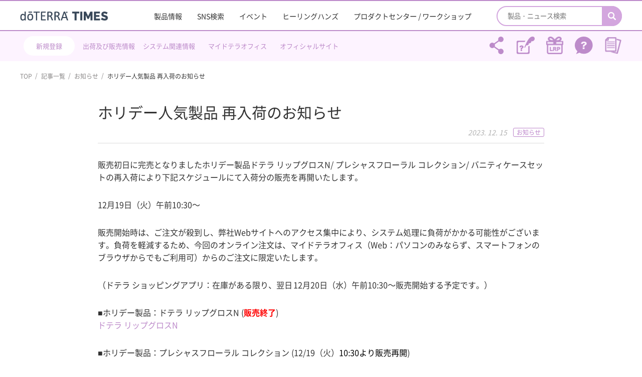

--- FILE ---
content_type: text/html; charset=UTF-8
request_url: https://www.doterra-info.jp/media/2516334/
body_size: 9993
content:
<!DOCTYPE html>
<html>
<head>

  
  <!-- Global site tag (gtag.js) - Google Analytics -->
  <script async src="https://www.googletagmanager.com/gtag/js?id=UA-35043212-4"></script>
  <script>
    window.dataLayer = window.dataLayer || [];

    function gtag() {
      dataLayer.push(arguments);
    }
    gtag('js', new Date());

    gtag('config', 'UA-35043212-4');
  </script>

  <meta charset="utf-8">
  <meta name="format-detection" content="telephone=no">
  <meta name="viewport" content="width=device-width">

  <link rel="profile" href="http://gmpg.org/xfn/11" />
  <link rel="shortcut icon" href="/favicon.ico">

  <link rel="stylesheet" type="text/css" href="https://www.doterra-info.jp/wp-content/themes/doterra/css/slick.css">

  <link rel="stylesheet" type="text/css" href="https://www.doterra-info.jp/wp-content/themes/doterra/css/modaal.css">

  <link rel="stylesheet" type="text/css" href="https://www.doterra-info.jp/wp-content/themes/doterra/css/header.css">
  <link rel="stylesheet" type="text/css" href="https://www.doterra-info.jp/wp-content/themes/doterra/css/wqa.css">
  <link rel="stylesheet" type="text/css" href="https://www.doterra-info.jp/wp-content/themes/doterra/css/style.css?20251001">
  <link rel="stylesheet" type="text/css" href="https://www.doterra-info.jp/wp-content/themes/doterra/css/sp.css?20251001" media="screen and (max-width: 640px)">
  <script src="https://www.doterra-info.jp/wp-content/themes/doterra/js/b_browser_switcher.js"></script>


  <title>ホリデー人気製品 再入荷のお知らせ - doTERRA TIMES</title>
	<style>img:is([sizes="auto" i], [sizes^="auto," i]) { contain-intrinsic-size: 3000px 1500px }</style>
	
		<!-- All in One SEO 4.9.3 - aioseo.com -->
	<meta name="description" content="販売初日に完売となりましたホリデー製品ドテラ リップグロスN/ プレシャスフローラル コレクション/ バニティ" />
	<meta name="robots" content="max-image-preview:large" />
	<meta name="author" content="itonoriaki"/>
	<link rel="canonical" href="https://www.doterra-info.jp/media/2516334/" />
	<meta name="generator" content="All in One SEO (AIOSEO) 4.9.3" />
		<meta property="og:locale" content="ja_JP" />
		<meta property="og:site_name" content="doTERRA TIMES -" />
		<meta property="og:type" content="article" />
		<meta property="og:title" content="ホリデー人気製品 再入荷のお知らせ - doTERRA TIMES" />
		<meta property="og:description" content="販売初日に完売となりましたホリデー製品ドテラ リップグロスN/ プレシャスフローラル コレクション/ バニティ" />
		<meta property="og:url" content="https://www.doterra-info.jp/media/2516334/" />
		<meta property="article:published_time" content="2023-12-15T08:00:12+00:00" />
		<meta property="article:modified_time" content="2023-12-20T07:39:29+00:00" />
		<meta name="twitter:card" content="summary" />
		<meta name="twitter:title" content="ホリデー人気製品 再入荷のお知らせ - doTERRA TIMES" />
		<meta name="twitter:description" content="販売初日に完売となりましたホリデー製品ドテラ リップグロスN/ プレシャスフローラル コレクション/ バニティ" />
		<script type="application/ld+json" class="aioseo-schema">
			{"@context":"https:\/\/schema.org","@graph":[{"@type":"BlogPosting","@id":"https:\/\/www.doterra-info.jp\/media\/2516334\/#blogposting","name":"\u30db\u30ea\u30c7\u30fc\u4eba\u6c17\u88fd\u54c1 \u518d\u5165\u8377\u306e\u304a\u77e5\u3089\u305b - doTERRA TIMES","headline":"\u30db\u30ea\u30c7\u30fc\u4eba\u6c17\u88fd\u54c1 \u518d\u5165\u8377\u306e\u304a\u77e5\u3089\u305b","author":{"@id":"https:\/\/www.doterra-info.jp\/author\/ito-noriaki\/#author"},"publisher":{"@id":"https:\/\/www.doterra-info.jp\/#organization"},"image":{"@type":"ImageObject","url":"https:\/\/www.doterra-info.jp\/wp-content\/uploads\/2023\/12\/doTERRA_Blue_times.png","width":764,"height":486},"datePublished":"2023-12-15T17:00:12+09:00","dateModified":"2023-12-20T16:39:29+09:00","inLanguage":"ja","mainEntityOfPage":{"@id":"https:\/\/www.doterra-info.jp\/media\/2516334\/#webpage"},"isPartOf":{"@id":"https:\/\/www.doterra-info.jp\/media\/2516334\/#webpage"},"articleSection":"\u304a\u77e5\u3089\u305b"},{"@type":"BreadcrumbList","@id":"https:\/\/www.doterra-info.jp\/media\/2516334\/#breadcrumblist","itemListElement":[{"@type":"ListItem","@id":"https:\/\/www.doterra-info.jp#listItem","position":1,"name":"Home","item":"https:\/\/www.doterra-info.jp","nextItem":{"@type":"ListItem","@id":"https:\/\/www.doterra-info.jp#listItem","name":"\u6295\u7a3f"}},{"@type":"ListItem","@id":"https:\/\/www.doterra-info.jp#listItem","position":2,"name":"\u6295\u7a3f","item":"https:\/\/www.doterra-info.jp","nextItem":{"@type":"ListItem","@id":"https:\/\/www.doterra-info.jp\/media\/news\/#listItem","name":"\u304a\u77e5\u3089\u305b"},"previousItem":{"@type":"ListItem","@id":"https:\/\/www.doterra-info.jp#listItem","name":"Home"}},{"@type":"ListItem","@id":"https:\/\/www.doterra-info.jp\/media\/news\/#listItem","position":3,"name":"\u304a\u77e5\u3089\u305b","item":"https:\/\/www.doterra-info.jp\/media\/news\/","nextItem":{"@type":"ListItem","@id":"https:\/\/www.doterra-info.jp\/media\/2516334\/#listItem","name":"\u30db\u30ea\u30c7\u30fc\u4eba\u6c17\u88fd\u54c1 \u518d\u5165\u8377\u306e\u304a\u77e5\u3089\u305b"},"previousItem":{"@type":"ListItem","@id":"https:\/\/www.doterra-info.jp#listItem","name":"\u6295\u7a3f"}},{"@type":"ListItem","@id":"https:\/\/www.doterra-info.jp\/media\/2516334\/#listItem","position":4,"name":"\u30db\u30ea\u30c7\u30fc\u4eba\u6c17\u88fd\u54c1 \u518d\u5165\u8377\u306e\u304a\u77e5\u3089\u305b","previousItem":{"@type":"ListItem","@id":"https:\/\/www.doterra-info.jp\/media\/news\/#listItem","name":"\u304a\u77e5\u3089\u305b"}}]},{"@type":"Organization","@id":"https:\/\/www.doterra-info.jp\/#organization","name":"\u30c9\u30c6\u30e9\u30fb\u30b8\u30e3\u30d1\u30f3","url":"https:\/\/www.doterra-info.jp\/"},{"@type":"Person","@id":"https:\/\/www.doterra-info.jp\/author\/ito-noriaki\/#author","url":"https:\/\/www.doterra-info.jp\/author\/ito-noriaki\/","name":"itonoriaki"},{"@type":"WebPage","@id":"https:\/\/www.doterra-info.jp\/media\/2516334\/#webpage","url":"https:\/\/www.doterra-info.jp\/media\/2516334\/","name":"\u30db\u30ea\u30c7\u30fc\u4eba\u6c17\u88fd\u54c1 \u518d\u5165\u8377\u306e\u304a\u77e5\u3089\u305b - doTERRA TIMES","description":"\u8ca9\u58f2\u521d\u65e5\u306b\u5b8c\u58f2\u3068\u306a\u308a\u307e\u3057\u305f\u30db\u30ea\u30c7\u30fc\u88fd\u54c1\u30c9\u30c6\u30e9 \u30ea\u30c3\u30d7\u30b0\u30ed\u30b9N\/ \u30d7\u30ec\u30b7\u30e3\u30b9\u30d5\u30ed\u30fc\u30e9\u30eb \u30b3\u30ec\u30af\u30b7\u30e7\u30f3\/ \u30d0\u30cb\u30c6\u30a3","inLanguage":"ja","isPartOf":{"@id":"https:\/\/www.doterra-info.jp\/#website"},"breadcrumb":{"@id":"https:\/\/www.doterra-info.jp\/media\/2516334\/#breadcrumblist"},"author":{"@id":"https:\/\/www.doterra-info.jp\/author\/ito-noriaki\/#author"},"creator":{"@id":"https:\/\/www.doterra-info.jp\/author\/ito-noriaki\/#author"},"image":{"@type":"ImageObject","url":"https:\/\/www.doterra-info.jp\/wp-content\/uploads\/2023\/12\/doTERRA_Blue_times.png","@id":"https:\/\/www.doterra-info.jp\/media\/2516334\/#mainImage","width":764,"height":486},"primaryImageOfPage":{"@id":"https:\/\/www.doterra-info.jp\/media\/2516334\/#mainImage"},"datePublished":"2023-12-15T17:00:12+09:00","dateModified":"2023-12-20T16:39:29+09:00"},{"@type":"WebSite","@id":"https:\/\/www.doterra-info.jp\/#website","url":"https:\/\/www.doterra-info.jp\/","name":"doTERRA TIMES","inLanguage":"ja","publisher":{"@id":"https:\/\/www.doterra-info.jp\/#organization"}}]}
		</script>
		<!-- All in One SEO -->

<script type="text/javascript" id="wpp-js" src="https://www.doterra-info.jp/wp-content/plugins/wordpress-popular-posts/assets/js/wpp.min.js?ver=7.3.6" data-sampling="0" data-sampling-rate="100" data-api-url="https://www.doterra-info.jp/wp-json/wordpress-popular-posts" data-post-id="2516334" data-token="967fae9d23" data-lang="0" data-debug="0"></script>
		<!-- This site uses the Google Analytics by MonsterInsights plugin v9.11.1 - Using Analytics tracking - https://www.monsterinsights.com/ -->
		<!-- Note: MonsterInsights is not currently configured on this site. The site owner needs to authenticate with Google Analytics in the MonsterInsights settings panel. -->
					<!-- No tracking code set -->
				<!-- / Google Analytics by MonsterInsights -->
		<script type="text/javascript" src="https://www.doterra-info.jp/wp-includes/js/tinymce/tinymce.min.js?ver=49110-20250317-tadv-5900" id="wp-tinymce-root-js"></script>
<script type="text/javascript" src="https://www.doterra-info.jp/wp-includes/js/tinymce/plugins/compat3x/plugin.min.js?ver=49110-20250317-tadv-5900" id="wp-tinymce-js"></script>
<script type="text/javascript" src="https://www.doterra-info.jp/wp-includes/js/jquery/jquery.min.js?ver=3.7.1" id="jquery-core-js"></script>
<script type="text/javascript" src="https://www.doterra-info.jp/wp-includes/js/jquery/jquery-migrate.min.js?ver=3.4.1" id="jquery-migrate-js"></script>
<!--[if lt IE 9]>
<script type="text/javascript" src="https://www.doterra-info.jp/wp-content/themes/doterra/js/html5.js?ver=3.7.3" id="twentysixteen-html5-js"></script>
<![endif]-->
            <style id="wpp-loading-animation-styles">@-webkit-keyframes bgslide{from{background-position-x:0}to{background-position-x:-200%}}@keyframes bgslide{from{background-position-x:0}to{background-position-x:-200%}}.wpp-widget-block-placeholder,.wpp-shortcode-placeholder{margin:0 auto;width:60px;height:3px;background:#dd3737;background:linear-gradient(90deg,#dd3737 0%,#571313 10%,#dd3737 100%);background-size:200% auto;border-radius:3px;-webkit-animation:bgslide 1s infinite linear;animation:bgslide 1s infinite linear}</style>
            </head>

<body class="wp-singular post-template-default single single-post postid-2516334 single-format-standard wp-theme-doterra group-blog no-sidebar">
<div id="wrapper" class="wp-singular post-template-default single single-post postid-2516334 single-format-standard wp-theme-doterra g-nav-fixed group-blog no-sidebar">

    <div id="app-header">
      <div class="back-btn">戻る</div>
      <div class="title"><a href="https://www.doterra-info.jp">doTERRA TIMES</a></div>
    </div><!-- /app-header -->

  <header>
      
<div class="g-nav-block outer-block">
  <div class="inner-block">
    <div class="logo-and-btn">
      <div class="logo-left-btn lrp-menu-btn sp">
        <a href="https://www.doterra-info.jp/lrp/" target="_blank">
          <span class="menu-text">LRP</span>
        </a>
      </div>
      <div class="logo-left-btn regist-menu-btn sp app-hide-202003">
        <a href="https://office.doterra.com/Application/index.cfm?&Country=JPN" target="_blank">
          <span class="menu-text">新規登録</span>
        </a>
      </div>
      <div class="logo-left-btn regist-menu-btn inquiry-icon sp app-show-202003">
                <a href="https://www.doterra-info.jp/inquiry/" target="_blank">
          <span class="menu-text">お問合せ</span>
        </a>
      </div>
      <h1 class="logo"><a href="https://www.doterra-info.jp/">
          <img src="https://www.doterra-info.jp/wp-content/themes/doterra/img/common/logo_202301_180.png" alt="doTERRA TIMES" class="pc-ib">
          <img src="https://www.doterra-info.jp/wp-content/themes/doterra/img/common/logo_202301_270.png" alt="doTERRA TIMES" class="sp-ib">
        </a></h1>
              <div class="logo-left-btn sns-share sp app-show-202003">
          <span class="menu-text">シェアする</span>
        </div>
            <div class="menu-btn sp">
        <span></span>
        <span></span>
        <span></span>
      </div>
    </div>
    <div class="list-and-search">
      <div class="search-box">
        <form action="https://www.doterra-info.jp/product_search/">
          <input type="search" name="keyword" value="" placeholder="製品・ニュース検索">
          <button type="submit"></button>
        </form>
      </div>
      <ul class="list">
        <li><a href="https://www.doterra-info.jp/product/">製品情報</a></li>
        <li><a href="https://www.doterra-info.jp/search/">SNS検索</a></li>
        <li><a href="https://www.doterra-info.jp/media/event/">イベント</a></li>
        <li><a href="https://www.doterra-info.jp/healing_hands/">ヒーリングハンズ</a></li>
        <li><a href="https://www.doterra-info.jp/media/pcenter/">プロダクトセンター / ワークショップ</a></li>
        <!-- <li class="sp"><a href="https://www.doterra-info.jp/media/sponsor/">スポンサーシップ・プログラム</a></li> -->
        <li class="sp"><a href="https://www.doterra-info.jp/stock_information/">出荷・販売情報</a></li>
        <li class="sp"><a href="https://www.doterra-info.jp/media/system/">システム関連情報</a></li>
        <li class="sp"><a href="https://login.doterra.com/jp/ja-jp/sign-in" target="_blank">マイドテラオフィス</a></li>
        <li class="sp"><a href="https://share.doterra.com/v/Japan/landing?viewIndex=0" target="_blank">各種資料</a></li>
        <li class="sp"><a target="_blank" href="https://help.doterra.com/s/?language=ja&market=JP/faq/">ヘルプセンター</a></li>
      </ul>
      <div class="official-btn-box">
        <a href="https://www.doterra.com/JP/ja_JP/" target="_blank" class="c-btn01 arrow02">
          ドテラ・ジャパン オフィシャルサイト
        </a>
      </div>
    </div>
  </div><!-- /inner-block -->
</div><!-- /g-nav-block -->

<div class="g-nav-2-block outer-block pc">
  <div class="inner-block">
    <div class="sns-area">
      <div class="g-nav-2-link-group">
        <div class="register-link"><a href="https://office.doterra.com/Application/index.cfm?&Country=JPN" target="_blank">新規登録</a></div>
        <div class="register-link register-link-bg-none"><a class="g-nav-2-block-line-2" href="https://www.doterra-info.jp/stock_information/">出荷及び販売情報</a></div>
        <div class="register-link register-link-bg-none"><a href="https://www.doterra-info.jp/media/system/">システム関連情報</a></div>
        <div class="register-link register-link-bg-none"><a href="https://login.doterra.com/jp/ja-jp/sign-in" target="_blank">マイドテラオフィス</a></div>
        <div class="register-link register-link-bg-none"><a href="https://www.doterra.com/JP/ja_JP/" target="_blank">オフィシャルサイト</a></div>
        <!-- <div class="register-link register-link-bg-none"><a class="g-nav-2-block-line-2" href="https://www.doterra-info.jp/media/sponsor/">スポンサーシッププログラム</a></div> -->
      </div><!-- /g-nav-2-link-group -->
      <ul class="sns-ul">
        <li class="share">
          <a class="sns-share modal-toggle" onclick="gtag('event', 'sns_share_header');">
            <span class="remark">シェアする</span>
          </a>
        </li>
        <li>
          <a class="register" href="https://www.doterra-info.jp/member/" target="_blank">
            <span class="remark">会員登録について</span>
          </a>
        </li>
        <li>
          <a class="lrp" href="https://www.doterra-info.jp/lrp/" target="_blank">
            <span class="remark">LRPとは</span>
          </a>
        </li>
        <li>
          <a class="help" href="https://help.doterra.com/s/?language=ja&market=JP/faq/" target="_blank">
            <span class="remark">ヘルプセンター</span>
          </a>
        </li>
        <li>
          <a class="doterra-tools" href="https://share.doterra.com/v/Japan/landing?viewIndex=0" target="_blank">
            <span class="remark">各種資料</span>
          </a>
        </li>
      </ul>
    </div>
  </div><!-- /inner-block -->
</div><!-- /g-nav-2-block -->

<div class="modal-window">
  <div class="modal-container">
    <div class="modal-contents">
      <div class="close-btn"></div>
      <p class="ttl">シェアする</p>
      <div class="contents-wrap">
                <p class="text">「ホリデー人気製品 再入荷のお知らせ - doTERRA TIMES」ページのリンクをシェアします。</p>

        <ul class="sns-list">
          <li>
            <a class="tw" href="http://twitter.com/share?url=https://www.doterra-info.jp/media/2516334/" target="_blank"></a>
            Twitterで<br>シェア
          </li>
          <li>
            <a class="fb" href="https://www.facebook.com/sharer/sharer.php?u=https://www.doterra-info.jp/media/2516334/" target="_blank"></a>
            Facebookで<br>シェア
          </li>
          <li>
            <a class="ln" href="https://social-plugins.line.me/lineit/share?url=https://www.doterra-info.jp/media/2516334/" target="_blank"></a>
            LINEで<br>シェア
          </li>
          <li>
            <a class="mail" href="mailto:?body=https://www.doterra-info.jp/media/2516334/" target="_blank"></a>
            Eメールで<br>シェア
          </li>
          <li>
            <a class="link" data-url="https://www.doterra-info.jp/media/2516334/"></a>
            リンクを<br>コピー
          </li>
        </ul>
      </div>
    </div>
  </div>
</div>  </header>
<main class="article article-detail">
  <div class="outer-block breadcrumb-block pc">
    <div class="inner-block">
      <ul>
        <li><a href="https://www.doterra-info.jp/">TOP</a></li>
        <li><a href="https://www.doterra-info.jp/media/">記事一覧</a></li>
        <li><a href="https://www.doterra-info.jp/media/news/">お知らせ</a></li>
        <li>ホリデー人気製品 再入荷のお知らせ</li>
      </ul>
    </div><!-- /inner-block -->
  </div>

  <div class="subpage-block outer-block">
    <div class="inner-block ">

      <div class="article-block">


        
          <h2 class="">
            ホリデー人気製品 再入荷のお知らせ          </h2>

          <div class="info" data-id="2516334">
            <div class="date">2023. 12. 15</div>
            <div class="category" style="border-color:#bc84ca;color:#bc84ca;">お知らせ</div>
          </div>

          <div class="article-detail-area">
            <p>販売初日に完売となりましたホリデー製品ドテラ リップグロスN/ プレシャスフローラル コレクション/ バニティケースセットの再入荷により下記スケジュールにて入荷分の販売を再開いたします。</p>
<p>12月19日（火）午前10:30～</p>
<p>販売開始時は、ご注文が殺到し、弊社Webサイトへのアクセス集中により、システム処理に負荷がかかる可能性がございます。負荷を軽減するため、今回のオンライン注文は、マイドテラオフィス（Web：パソコンのみならず、スマートフォンのブラウザからでもご利用可）からのご注文に限定いたします。</p>
<p>（ドテラ ショッピングアプリ：在庫がある限り、翌日 12月20日（水）午前10:30〜販売開始する予定です。）</p>
<p>■ホリデー製品：ドテラ リップグロスN (<strong><span style="color: #ff0000;">販売終了</span></strong>)<br />
<a href="https://www.doterra-info.jp/product/doterra-lip-gloss-n/">ドテラ リップグロスN</a></p>
<p>■ホリデー製品：プレシャスフローラル コレクション (12/19（火）<span style="color: #000000;">10:30より販売再開</span>)<br />
<a href="https://www.doterra-info.jp/product/precious-floral-collection/">プレシャスフローラル コレクション</a></p>
<p>■ホリデー製品： バニティケースセット (<strong><span style="color: #ff0000;">販売終了</span></strong>)<br />
<a href="https://www.doterra-info.jp/product/vanity-case-set/">バニティケースセット</a></p>
<p>【マイドテラオフィス（Web）】<br />
12月19日（火）午前10:30～販売開始<br />
Webサイトにアクセスした順番でご注文いただけます。</p>
<p>※パソコンのみならず、スマートフォンのブラウザ（ChromeやSafariなど）からでもご利用いただけます。<br />
※プロダクトセンターでの販売はございません。<br />
※アプリは在庫がある限り、翌日 12月20日（水）午前10:30〜販売開始する予定です。<br />
※ご注文画面の遷移が遅い場合は、ご注文ボタンを何度も押下しないようお願いいたします。重複注文や多重決済を引き起こす可能性があります。何卒、ご理解ご協力のほどよろしくお願い申し上げます。</p>
<p>なお、メンバーサービスでのご注文もいただけますが、お電話が殺到し、繋がりにくくなる可能性がございますので、マイドテラオフィス（Web）からのご注文をお勧めいたします。</p>
          </div>

          <div class="paging-area">
                          <a class="prev page-numbers" href="https://www.doterra-info.jp/media/2516310/"></a>
                        <a class="back page-numbers" href="https://www.doterra-info.jp/media/">一覧へ戻る</a>
                          <a class="next page-numbers" href="https://www.doterra-info.jp/media/2516766/"></a>
                      </div><!-- /paging-area -->

              </div>

    </div>
  </div>

  <div class="outer-block breadcrumb-block sp">
    <div class="inner-block">
      <ul>
        <li><a href="https://www.doterra-info.jp/">TOP</a></li>
        <li><a href="https://www.doterra-info.jp/media/">記事一覧</a></li>
        <li><a href="https://www.doterra-info.jp/media/news/">お知らせ</a></li>
        <li>ホリデー人気製品 再入荷のお知らせ</li>
      </ul>
    </div><!-- /inner-block -->
  </div>
</main>


<footer>
  <div id="footer" class="footer-block outer-block">
    <div class="inner-block">
      <div class="logo-and-sns">
        <div class="logo">
          <a href="https://www.doterra-info.jp"><img src="https://www.doterra-info.jp/wp-content/themes/doterra/img/common/logo_202301_230.png" alt="doTERRA TIMES"></a>
        </div>
        <ul class="sns-list">
          <li><a class="insta" href="https://www.instagram.com/doterrajapan/?hl=ja" target="_blank"></a></li>
          <li><a class="yt" href="http://bit.ly/2GqWbk3" target="_blank"></a></li>
          <li><a class="tw" href="https://twitter.com/doTERRA_JAPAN" target="_blank"></a></li>
        </ul>
      </div>
      <div class="link-and-btn">
        <ul class="link-list">
          <li><a target="_blank" href="https://www.doterra.com/JP/ja_JP">公式サイト</a></li>
          <li><a target="_blank" href="https://login.doterra.com/jp/ja-jp/sign-in">マイドテラオフィス</a></li>
          <li><a target="_blank" href="https://share.doterra.com/v/Japan/landing?viewIndex=0">各種資料</a></li>
			    <!-- <li><a target="_blank" href="https://doterra-jpmarketplace.com/">マーケットプレイス</a></li> -->
          <li class="pc"><a href=""></a></li>
          <li><a href="https://www.doterra-info.jp/company#about-company">企業情報</a></li>
          <li><a href="https://www.doterra-info.jp/company#about-access">アクセス</a></li>
          <li><a href="https://www.doterra-info.jp/product/">製品情報</a></li>
          <li><a href="https://www.doterra-info.jp/stock_information/">出荷・販売情報</a></li>
          <li><a href="https://www.doterra-info.jp/member/">会員登録について</a></li>
          <li><a href="https://www.doterra-info.jp/lrp/">LRPとは</a></li>
          <li><a target="_blank" href="https://help.doterra.com/s/?language=ja&market=JP/faq/">ヘルプセンター</a></li>
          <li class="pc"><a href=""></a></li>
          <li><a target="_blank" href="https://www.doterra.com/JP/ja_JP/aromatouch-technique-movements">アロマタッチ</a></li>
          <li><a target="_blank" href="https://www.doterra.com/JP/ja_JP/aromatouch-hand-technique-movements">ハンドテクニック</a></li>
        </ul>
        <div class="btn-box">
          <a href="https://www.doterra-info.jp/inquiry/" target="_blank" class="c-btn01 mail">
            お問い合わせ
          </a>
          <a href="https://www.doterra-info.jp/company/#about-company" class="c-btn01 tel pc-ib">
            03-4589-2610
          </a>
          <a href="tel:0345892610" class="c-btn01 tel sp-ib">
            03-4589-2610
          </a>
        </div>
      </div>
    </div><!-- /inner-block -->
    <div class="copyright">doTERRA CPTG Essential Oils Japan 合同会社 All Rights Reserved.</div>
  </div><!-- /footer -->
</footer>

<div id="pagetop"><a href="#wrapper"></a></div>

<script type="speculationrules">
{"prefetch":[{"source":"document","where":{"and":[{"href_matches":"\/*"},{"not":{"href_matches":["\/wp-*.php","\/wp-admin\/*","\/wp-content\/uploads\/*","\/wp-content\/*","\/wp-content\/plugins\/*","\/wp-content\/themes\/doterra\/*","\/*\\?(.+)"]}},{"not":{"selector_matches":"a[rel~=\"nofollow\"]"}},{"not":{"selector_matches":".no-prefetch, .no-prefetch a"}}]},"eagerness":"conservative"}]}
</script>
    <button class="global-footer-enquete" id="enqueteBtn">
      <img src="https://www.doterra-info.jp/wp-content/themes/doterra/img/common/enquete-banner.png" alt="アンケートバナー">
      <span>アンケートは<br>こちらから</span>
    </button>
    <div class="global-footer-enquete-modal" id="enqueteModal">
      <div class="global-footer-enquete-modal__content">
        <span class="global-footer-enquete-modal__close">&times;</span>
        <div class="global-footer-enquete-modal__logo"><img src="https://www.doterra-info.jp/wp-content/themes/doterra/img/common/logo.png" alt="dōTERRA"></div>
        <p class="global-footer-enquete-modal__text">
          doTERRA TIMES（ドテラ情報サイト）についての率直なご意見をお聞かせください。
        </p>
        <div class="global-footer-enquete-modal__buttons">
          <button class="global-footer-enquete-modal__btn global-footer-enquete-modal__btn--yes c-btn01">はい</button>
          <button class="global-footer-enquete-modal__btn global-footer-enquete-modal__btn--no c-btn01">いいえ</button>
        </div>
      </div>
    </div>

    <!-- Instagram Feed JS -->
<script type="text/javascript">
var sbiajaxurl = "https://www.doterra-info.jp/wp-admin/admin-ajax.php";
</script>
<link rel='stylesheet' id='sbi_styles-css' href='https://www.doterra-info.jp/wp-content/plugins/instagram-feed/css/sbi-styles.min.css?ver=6.10.0' type='text/css' media='all' />
<link rel='stylesheet' id='wp-block-library-css' href='https://www.doterra-info.jp/wp-includes/css/dist/block-library/style.min.css?ver=6.8.3' type='text/css' media='all' />
<style id='classic-theme-styles-inline-css' type='text/css'>
/*! This file is auto-generated */
.wp-block-button__link{color:#fff;background-color:#32373c;border-radius:9999px;box-shadow:none;text-decoration:none;padding:calc(.667em + 2px) calc(1.333em + 2px);font-size:1.125em}.wp-block-file__button{background:#32373c;color:#fff;text-decoration:none}
</style>
<link rel='stylesheet' id='aioseo/css/src/vue/standalone/blocks/table-of-contents/global.scss-css' href='https://www.doterra-info.jp/wp-content/plugins/all-in-one-seo-pack/dist/Lite/assets/css/table-of-contents/global.e90f6d47.css?ver=4.9.3' type='text/css' media='all' />
<style id='global-styles-inline-css' type='text/css'>
:root{--wp--preset--aspect-ratio--square: 1;--wp--preset--aspect-ratio--4-3: 4/3;--wp--preset--aspect-ratio--3-4: 3/4;--wp--preset--aspect-ratio--3-2: 3/2;--wp--preset--aspect-ratio--2-3: 2/3;--wp--preset--aspect-ratio--16-9: 16/9;--wp--preset--aspect-ratio--9-16: 9/16;--wp--preset--color--black: #000000;--wp--preset--color--cyan-bluish-gray: #abb8c3;--wp--preset--color--white: #ffffff;--wp--preset--color--pale-pink: #f78da7;--wp--preset--color--vivid-red: #cf2e2e;--wp--preset--color--luminous-vivid-orange: #ff6900;--wp--preset--color--luminous-vivid-amber: #fcb900;--wp--preset--color--light-green-cyan: #7bdcb5;--wp--preset--color--vivid-green-cyan: #00d084;--wp--preset--color--pale-cyan-blue: #8ed1fc;--wp--preset--color--vivid-cyan-blue: #0693e3;--wp--preset--color--vivid-purple: #9b51e0;--wp--preset--gradient--vivid-cyan-blue-to-vivid-purple: linear-gradient(135deg,rgba(6,147,227,1) 0%,rgb(155,81,224) 100%);--wp--preset--gradient--light-green-cyan-to-vivid-green-cyan: linear-gradient(135deg,rgb(122,220,180) 0%,rgb(0,208,130) 100%);--wp--preset--gradient--luminous-vivid-amber-to-luminous-vivid-orange: linear-gradient(135deg,rgba(252,185,0,1) 0%,rgba(255,105,0,1) 100%);--wp--preset--gradient--luminous-vivid-orange-to-vivid-red: linear-gradient(135deg,rgba(255,105,0,1) 0%,rgb(207,46,46) 100%);--wp--preset--gradient--very-light-gray-to-cyan-bluish-gray: linear-gradient(135deg,rgb(238,238,238) 0%,rgb(169,184,195) 100%);--wp--preset--gradient--cool-to-warm-spectrum: linear-gradient(135deg,rgb(74,234,220) 0%,rgb(151,120,209) 20%,rgb(207,42,186) 40%,rgb(238,44,130) 60%,rgb(251,105,98) 80%,rgb(254,248,76) 100%);--wp--preset--gradient--blush-light-purple: linear-gradient(135deg,rgb(255,206,236) 0%,rgb(152,150,240) 100%);--wp--preset--gradient--blush-bordeaux: linear-gradient(135deg,rgb(254,205,165) 0%,rgb(254,45,45) 50%,rgb(107,0,62) 100%);--wp--preset--gradient--luminous-dusk: linear-gradient(135deg,rgb(255,203,112) 0%,rgb(199,81,192) 50%,rgb(65,88,208) 100%);--wp--preset--gradient--pale-ocean: linear-gradient(135deg,rgb(255,245,203) 0%,rgb(182,227,212) 50%,rgb(51,167,181) 100%);--wp--preset--gradient--electric-grass: linear-gradient(135deg,rgb(202,248,128) 0%,rgb(113,206,126) 100%);--wp--preset--gradient--midnight: linear-gradient(135deg,rgb(2,3,129) 0%,rgb(40,116,252) 100%);--wp--preset--font-size--small: 13px;--wp--preset--font-size--medium: 20px;--wp--preset--font-size--large: 36px;--wp--preset--font-size--x-large: 42px;--wp--preset--spacing--20: 0.44rem;--wp--preset--spacing--30: 0.67rem;--wp--preset--spacing--40: 1rem;--wp--preset--spacing--50: 1.5rem;--wp--preset--spacing--60: 2.25rem;--wp--preset--spacing--70: 3.38rem;--wp--preset--spacing--80: 5.06rem;--wp--preset--shadow--natural: 6px 6px 9px rgba(0, 0, 0, 0.2);--wp--preset--shadow--deep: 12px 12px 50px rgba(0, 0, 0, 0.4);--wp--preset--shadow--sharp: 6px 6px 0px rgba(0, 0, 0, 0.2);--wp--preset--shadow--outlined: 6px 6px 0px -3px rgba(255, 255, 255, 1), 6px 6px rgba(0, 0, 0, 1);--wp--preset--shadow--crisp: 6px 6px 0px rgba(0, 0, 0, 1);}:where(.is-layout-flex){gap: 0.5em;}:where(.is-layout-grid){gap: 0.5em;}body .is-layout-flex{display: flex;}.is-layout-flex{flex-wrap: wrap;align-items: center;}.is-layout-flex > :is(*, div){margin: 0;}body .is-layout-grid{display: grid;}.is-layout-grid > :is(*, div){margin: 0;}:where(.wp-block-columns.is-layout-flex){gap: 2em;}:where(.wp-block-columns.is-layout-grid){gap: 2em;}:where(.wp-block-post-template.is-layout-flex){gap: 1.25em;}:where(.wp-block-post-template.is-layout-grid){gap: 1.25em;}.has-black-color{color: var(--wp--preset--color--black) !important;}.has-cyan-bluish-gray-color{color: var(--wp--preset--color--cyan-bluish-gray) !important;}.has-white-color{color: var(--wp--preset--color--white) !important;}.has-pale-pink-color{color: var(--wp--preset--color--pale-pink) !important;}.has-vivid-red-color{color: var(--wp--preset--color--vivid-red) !important;}.has-luminous-vivid-orange-color{color: var(--wp--preset--color--luminous-vivid-orange) !important;}.has-luminous-vivid-amber-color{color: var(--wp--preset--color--luminous-vivid-amber) !important;}.has-light-green-cyan-color{color: var(--wp--preset--color--light-green-cyan) !important;}.has-vivid-green-cyan-color{color: var(--wp--preset--color--vivid-green-cyan) !important;}.has-pale-cyan-blue-color{color: var(--wp--preset--color--pale-cyan-blue) !important;}.has-vivid-cyan-blue-color{color: var(--wp--preset--color--vivid-cyan-blue) !important;}.has-vivid-purple-color{color: var(--wp--preset--color--vivid-purple) !important;}.has-black-background-color{background-color: var(--wp--preset--color--black) !important;}.has-cyan-bluish-gray-background-color{background-color: var(--wp--preset--color--cyan-bluish-gray) !important;}.has-white-background-color{background-color: var(--wp--preset--color--white) !important;}.has-pale-pink-background-color{background-color: var(--wp--preset--color--pale-pink) !important;}.has-vivid-red-background-color{background-color: var(--wp--preset--color--vivid-red) !important;}.has-luminous-vivid-orange-background-color{background-color: var(--wp--preset--color--luminous-vivid-orange) !important;}.has-luminous-vivid-amber-background-color{background-color: var(--wp--preset--color--luminous-vivid-amber) !important;}.has-light-green-cyan-background-color{background-color: var(--wp--preset--color--light-green-cyan) !important;}.has-vivid-green-cyan-background-color{background-color: var(--wp--preset--color--vivid-green-cyan) !important;}.has-pale-cyan-blue-background-color{background-color: var(--wp--preset--color--pale-cyan-blue) !important;}.has-vivid-cyan-blue-background-color{background-color: var(--wp--preset--color--vivid-cyan-blue) !important;}.has-vivid-purple-background-color{background-color: var(--wp--preset--color--vivid-purple) !important;}.has-black-border-color{border-color: var(--wp--preset--color--black) !important;}.has-cyan-bluish-gray-border-color{border-color: var(--wp--preset--color--cyan-bluish-gray) !important;}.has-white-border-color{border-color: var(--wp--preset--color--white) !important;}.has-pale-pink-border-color{border-color: var(--wp--preset--color--pale-pink) !important;}.has-vivid-red-border-color{border-color: var(--wp--preset--color--vivid-red) !important;}.has-luminous-vivid-orange-border-color{border-color: var(--wp--preset--color--luminous-vivid-orange) !important;}.has-luminous-vivid-amber-border-color{border-color: var(--wp--preset--color--luminous-vivid-amber) !important;}.has-light-green-cyan-border-color{border-color: var(--wp--preset--color--light-green-cyan) !important;}.has-vivid-green-cyan-border-color{border-color: var(--wp--preset--color--vivid-green-cyan) !important;}.has-pale-cyan-blue-border-color{border-color: var(--wp--preset--color--pale-cyan-blue) !important;}.has-vivid-cyan-blue-border-color{border-color: var(--wp--preset--color--vivid-cyan-blue) !important;}.has-vivid-purple-border-color{border-color: var(--wp--preset--color--vivid-purple) !important;}.has-vivid-cyan-blue-to-vivid-purple-gradient-background{background: var(--wp--preset--gradient--vivid-cyan-blue-to-vivid-purple) !important;}.has-light-green-cyan-to-vivid-green-cyan-gradient-background{background: var(--wp--preset--gradient--light-green-cyan-to-vivid-green-cyan) !important;}.has-luminous-vivid-amber-to-luminous-vivid-orange-gradient-background{background: var(--wp--preset--gradient--luminous-vivid-amber-to-luminous-vivid-orange) !important;}.has-luminous-vivid-orange-to-vivid-red-gradient-background{background: var(--wp--preset--gradient--luminous-vivid-orange-to-vivid-red) !important;}.has-very-light-gray-to-cyan-bluish-gray-gradient-background{background: var(--wp--preset--gradient--very-light-gray-to-cyan-bluish-gray) !important;}.has-cool-to-warm-spectrum-gradient-background{background: var(--wp--preset--gradient--cool-to-warm-spectrum) !important;}.has-blush-light-purple-gradient-background{background: var(--wp--preset--gradient--blush-light-purple) !important;}.has-blush-bordeaux-gradient-background{background: var(--wp--preset--gradient--blush-bordeaux) !important;}.has-luminous-dusk-gradient-background{background: var(--wp--preset--gradient--luminous-dusk) !important;}.has-pale-ocean-gradient-background{background: var(--wp--preset--gradient--pale-ocean) !important;}.has-electric-grass-gradient-background{background: var(--wp--preset--gradient--electric-grass) !important;}.has-midnight-gradient-background{background: var(--wp--preset--gradient--midnight) !important;}.has-small-font-size{font-size: var(--wp--preset--font-size--small) !important;}.has-medium-font-size{font-size: var(--wp--preset--font-size--medium) !important;}.has-large-font-size{font-size: var(--wp--preset--font-size--large) !important;}.has-x-large-font-size{font-size: var(--wp--preset--font-size--x-large) !important;}
:where(.wp-block-post-template.is-layout-flex){gap: 1.25em;}:where(.wp-block-post-template.is-layout-grid){gap: 1.25em;}
:where(.wp-block-columns.is-layout-flex){gap: 2em;}:where(.wp-block-columns.is-layout-grid){gap: 2em;}
:root :where(.wp-block-pullquote){font-size: 1.5em;line-height: 1.6;}
</style>
<link rel='stylesheet' id='wordpress-popular-posts-css-css' href='https://www.doterra-info.jp/wp-content/plugins/wordpress-popular-posts/assets/css/wpp.css?ver=7.3.6' type='text/css' media='all' />
<script type="text/javascript" src="https://www.doterra-info.jp/wp-content/themes/doterra/js/skip-link-focus-fix.js?ver=20160816" id="twentysixteen-skip-link-focus-fix-js"></script>
<script type="text/javascript" id="twentysixteen-script-js-extra">
/* <![CDATA[ */
var screenReaderText = {"expand":"\u30b5\u30d6\u30e1\u30cb\u30e5\u30fc\u3092\u5c55\u958b","collapse":"\u30b5\u30d6\u30e1\u30cb\u30e5\u30fc\u3092\u9589\u3058\u308b"};
/* ]]> */
</script>
<script type="text/javascript" src="https://www.doterra-info.jp/wp-content/themes/doterra/js/functions.js?ver=20160816" id="twentysixteen-script-js"></script>
<script src="https://www.doterra-info.jp/wp-content/themes/doterra/js/jquery-3.3.1.min.js"></script>
<script src="https://www.doterra-info.jp/wp-content/themes/doterra/js/jquery.matchHeight-min.js" class="script-remove-js"></script>
<script src="https://www.doterra-info.jp/wp-content/themes/doterra/js/slick.min.js" class="script-remove-js"></script>
<script src="https://www.doterra-info.jp/wp-content/themes/doterra/js/modaal.min.js" class="script-remove-js"></script>
<script src="https://www.doterra-info.jp/wp-content/themes/doterra/js/ofi.min.js" class="script-remove-js"></script>
<script src="https://www.doterra-info.jp/wp-content/themes/doterra/js/common.js?20260101" class="script-remove-js"></script>



<!-- get_post_meta情報にcustom_jsがあれば出力 -->

</div><!-- /wrapper -->
</body>

</html>


--- FILE ---
content_type: text/css
request_url: https://www.doterra-info.jp/wp-content/themes/doterra/css/header.css
body_size: 5031
content:
#header {
  box-sizing: border-box;
}

#header * {
  box-sizing: border-box;
  line-height: 1.42857143;
}

#header button {
  background: none;
  border: none;
  box-shadow: none;
  -webkit-box-shadow: none;
  text-shadow: none;
  font-size: 16px;
  padding: 1px 15px;
  color: #FFF;
}

#header .mobile-header button {
  font-size: 24px;
}

#header a:hover {
  color: #BABB00;
}

@media screen and (max-width: 992px) {
  .sidebar-open {
    position: relative;
    right: 270px
  }

  .sidebar-open #header nav {
    position: absolute;
    right: 270px;
    -webkit-transition: 0.5s ease-in-out;
    transition: 0.5s ease-in-out;
  }

  .sidebar-open #header nav .primary-navigation {
    display: flex;
    right: 0;
    -webkit-transition: 0.3s ease-in-out;
    transition: 0.3s ease-in-out;
  }

  .sidebar-open #header nav .primary-navigation .mobile-nav-open {
    background: black;
    display: block !important
  }

  .sidebar-open #header nav .primary-navigation .mobile-nav-open .doterra-dropdown-menu {
    display: block
  }
}

#header {
  position: fixed;
  top: 0;
  left: 0;
  right: 0;
  height: 55px;
  background: #333;
  color: #F9F9Fb;
  border: none;
  border-top: 5px solid #BABB00;
  z-index: 1001
}

#header nav {
  width: 100%;
  height: 100%;
  display: flex;
  align-items: center
}

#header nav a {
  color: #EBEBEB
}

#header nav a:hover {
  color: #EBEBEB
}

#header nav a:focus {
  color: #EBEBEB
}

#header nav .site-logo_img {
  float: left;
  flex: 0 1 100px;
  text-align: center
}

.site-logo {
  margin-top: 55px;
}

@media screen and (min-width: 993px) {
  #header nav .site-logo_img {
    margin-left: 30px
  }
}

#header nav .site-logo_img a:not(.macron-logo) {
  display: block;
  padding: 15px;
  margin-left: 5px
}

#header nav .site-logo_img .simple_banner {
  width: 115px;
  padding-bottom: 22px;
  background-size: contain;
  background-repeat: no-repeat;
}

#header nav .site-logo_img .macron-o {
  font-size: 46px;
  font-weight: 100;
  line-height: 50px
}

#header nav .referrer-info-wrapper {
  float: left;
  flex: 1 1 auto;
  background: #818b3d;
  background: -moz-linear-gradient(top, #818b3d 0%, #a6b243 100%);
  background: -webkit-linear-gradient(top, #818b3d 0%, #a6b243 100%);
  background: linear-gradient(to bottom, #818b3d 0%, #a6b243 100%);
  filter: progid:DXImageTransform.Microsoft.gradient(startColorstr='#818b3d', endColorstr='#a6b243', GradientType=0);
  align-self: start;
  border-radius: 0 0 8px 8px;
  font-weight: 100;
  padding: 5px 0;
  max-width: 260px;
  min-width: 250px
}

#header nav .referrer-info-wrapper .referrer-info-content {
  display: flex;
  width: 230px;
  margin: 0 auto
}

#header nav .referrer-info-wrapper .referrer-info-content .referrer-pic {
  float: left;
  flex: 0 0 55px;
  height: 55px;
  width: 55px;
  border-radius: 50%;
  background-size: contain;
  background-color: #fff;
  background-position: center;
  margin-right: 15px;
  margin-top: 3px
}

#header nav .referrer-info-wrapper .referrer-info-content .referrer-info {
  float: right;
  flex: 1 1 auto
}

#header nav .referrer-info-wrapper .referrer-info-content .referrer-info .referrer-first-name {
  font-weight: 600
}

#header nav .referrer-info-wrapper .referrer-info-content .referrer-info .referrer-title {
  font-size: 11px;
  display: block
}

#header nav .referrer-info-wrapper .referrer-info-content .referrer-info hr {
  border-top: 1px solid;
  margin: 4px 0 -3px 0
}

#header nav .referrer-info-wrapper .referrer-info-content .referrer-info .referrer-contact {
  font-size: 11px;
  color: white
}

#header nav .nav-right-section {
  float: right;
  display: flex;
  justify-content: flex-end;
  flex: 1 0 auto
}

#header nav .mobile-header {
  display: none;
  font-size: 24px
}


@media (max-width: 992px) {
  #header nav .mobile-header {
    display: inline-block
  }
  
  #header nav .site-logo_img .simple_banner {
    width: 75px;
    padding-bottom: 15px;
  }
}

#header nav .mobile-header > ul {
  margin-bottom: 0
}

#header nav .mobile-header .sidebar-toggle {
  position: absolute;
  right: 10px;
  top: 0;
  bottom: 0;
  margin: auto;
  width: 23px;
  height: 18px;
  -webkit-transition: 0.3s ease-in-out;
  transition: 0.3s ease-in-out;
}

#header nav .mobile-header .sidebar-toggle span {
  position: absolute;
  left: 0;
  right: 0;
  margin: auto;
  display: block;
  background-color: #fff;
  width: 23px;
  height: 2px;
  transition: ease-in-out 0.3s;
}

#header nav .mobile-header .sidebar-toggle span:nth-child(1) {
  top: 0;
}

#header nav .mobile-header .sidebar-toggle span:nth-child(2) {
  top: 0;
  bottom: 0;
}

#header nav .mobile-header .sidebar-toggle span:nth-child(3) {
  bottom: 0;
}


.sidebar-open #header nav .mobile-header .sidebar-toggle span:nth-child(1) {
  -webkit-transform: translateY(8px) rotate(-45deg);
  transform: translateY(8px) rotate(-45deg);
}

.sidebar-open #header nav .mobile-header .sidebar-toggle span:nth-child(2) {
  opacity: 0;
  left: -10px;
}

.sidebar-open #header nav .mobile-header .sidebar-toggle span:nth-child(3) {
  -webkit-transform: translateY(-8px) rotate(45deg);
  transform: translateY(-8px) rotate(45deg);
}

#header nav .mobile-header .sidebar-toggle:focus {
  outline: none
}

#header nav .primary-navigation {
  padding: 0;
  margin: 0;
  list-style: none;
  font-weight: 100
}

@media (max-width: 992px) {
  #header nav .primary-navigation { 
    flex-direction: column;
    position: fixed;
    top: 5px;
    right: -100%;
    width: 270px;
    height: 100%;
    text-align: left;
    background: #333;
    overflow-y: scroll
  }

  header nav .mobile-header {
    display: none;
  }
}

@media screen and (min-width: 993px) {
  #header nav .primary-navigation {
    height: 50px;
    display: flex;
    justify-content: flex-end;
    align-items: center;
    position: relative
  }
}

#header nav .primary-navigation.search-open {
  float: right;
  flex: 1 1 auto
}

#header nav .primary-navigation.search-open .nav-main {
  display: none
}

#header nav .primary-navigation.search-open .nav-search {
  float: right;
  width: 100%;
  display: flex;
  align-items: center;
  justify-content: flex-end;
  flex: 1 1 auto
}

#header nav .primary-navigation.search-open .nav-search:hover {
  background: initial
}

#header nav .primary-navigation.search-open .nav-search .site-search {
  float: right;
  display: inline-block;
  flex: 0 1 215px
}

#header nav .primary-navigation.search-open .nav-search .site-search .controls {
  display: flex
}

#header nav .primary-navigation.search-open .nav-search .site-search .controls input {
  width: 100%
}

#header nav .primary-navigation.search-open .nav-search .show-search {
  height: initial
}

#header nav .primary-navigation .level-1-link,
#header nav .primary-navigation .nav-search {
  float: left;
  flex: 0 0 auto
}

#header nav .primary-navigation .level-1-link a:hover,
#header nav .primary-navigation .nav-search a:hover {
  color: #EBEBEB
}

@media screen and (max-width: 992px) {
  #header nav .primary-navigation .level-1-link {
    border-bottom: 1px solid black
  }
}

@media screen and (min-width: 993px) {
  #header nav .primary-navigation .level-1-link:hover {
    background: black
  }

  #header nav .primary-navigation .level-1-link:hover > .doterra-dropdown-menu {
    display: block;
    display: flex;
    margin: 0;
  }

  #header nav .primary-navigation .level-1-link:hover > .doterra-dropdown-menu.login-section {
    display: block
  }

  #header nav .primary-navigation .level-1-link:hover > .doterra-dropdown-menu.login-section li {
    float: none
  }
}

#header nav .primary-navigation .level-1-link > a,
#header nav .primary-navigation .level-1-link > span {
  font-size: 15px;
  color: #fff;
}

@media screen and (max-width: 992px) {

  #header nav .primary-navigation .level-1-link > a,
  #header nav .primary-navigation .level-1-link > span {
    height: initial;
    display: block;
    width: 100%;
    padding: 10px
  }
}

@media screen and (min-width: 993px) {

  #header nav .primary-navigation .level-1-link > a,
  #header nav .primary-navigation .level-1-link > span {
    height: 50px;
    display: table-cell;
    vertical-align: middle;
    padding: 0 20px
  }
}

#header nav .primary-navigation .level-1-link > a:hover,
#header nav .primary-navigation .level-1-link > span:hover {
  color: #EBEBEB
}

@media screen and (min-width: 993px) {
  #header nav .primary-navigation .nav-main .doterra-dropdown-menu {
    left: 0;
    width: 680px
  }
}

#header nav .primary-navigation .doterra-dropdown-menu {
  display: none;
  background: black;
  list-style: none
}

@media screen and (max-width: 992px) {
  #header nav .primary-navigation .doterra-dropdown-menu {
    display: none;
    padding: 5px;
    flex-direction: column
  }
}

@media screen and (min-width: 993px) {
  #header nav .primary-navigation .doterra-dropdown-menu {
    position: absolute;
    flex-flow: wrap;
    transition: all 0s ease-in;
    border-radius: 0 0 8px 8px;
    padding: 5px 10px
  }
}

#header nav .primary-navigation .doterra-dropdown-menu .level-2-group {
  margin: 5px
}

#header nav .primary-navigation .doterra-dropdown-menu .level-2-group ul {
  margin: 0;
}

@media screen and (min-width: 993px) {
  #header nav .primary-navigation .doterra-dropdown-menu .level-2-group {
    float: left;
    flex: 1 1 auto
  }
}

#header nav .primary-navigation .doterra-dropdown-menu .level-2-group .level-2-title {
  color: #BABB00;
  font-weight: 400;
  font-size: 15px
}

@media screen and (max-width: 992px) {
  #header nav .primary-navigation .doterra-dropdown-menu .level-2-group .level-2-title {
    padding: 5px;
    width: 100%;
    cursor: pointer;
  }
}

#header nav .primary-navigation .doterra-dropdown-menu .level-2-group .level-2-title + .mobile-nav-open {
  border-top: 1px solid #BABB00
}

@media screen and (max-width: 992px) {
  #header nav .primary-navigation .doterra-dropdown-menu .level-2-group ul {
    display: none;
    padding: 5px
  }
}

#header nav .primary-navigation .doterra-dropdown-menu .level-2-group a {
  font-size: 14px;
  color: #FFF;
  cursor: pointer;
}

#header nav .primary-navigation .doterra-dropdown-menu .level-2-group a:hover {
  color: #BABB00
}

@media screen and (max-width: 992px) {
  #header nav .primary-navigation .nav-search {
    padding: 10px;
    border-bottom: 1px solid black;
    width: 100%
  }
}

#header nav .primary-navigation .nav-search .show-search {
  display: none
}

@media screen and (min-width: 992px) and (max-width: 1200px) {
  #header nav .primary-navigation .nav-search .show-search {
    height: 50px;
    display: table-cell;
    vertical-align: middle;
    padding: 15px 20px;
    cursor: pointer
  }
}

@media screen and (min-width: 992px) and (max-width: 1200px) {
  #header nav .primary-navigation .nav-search .site-search {
    display: none
  }
}

#header nav .primary-navigation .nav-search .site-search .controls {
  display: flex
}

#header nav .primary-navigation .nav-search .site-search .controls button {
  background: url(../img/common/search_icon_white.svg) no-repeat center / 16px;
  border: none
}

#header nav .primary-navigation .nav-search .site-search .controls input {
  background: none;
  border: none;
  border-bottom: 1px solid #757575;
  width: 130px;
  outline: none;
  font-size: 15px;
  color: #fff;
}

#header nav .primary-navigation .nav-search .site-search .controls input:-webkit-autofill,
#header nav .primary-navigation .nav-search .site-search .controls input:-webkit-autofill:hover,
#header nav .primary-navigation .nav-search .site-search .controls input:-webkit-autofill:focus,
#header nav .primary-navigation .nav-search .site-search .controls input:-webkit-autofill {
  -webkit-text-fill-color: #EBEBEB;
  box-shadow: 0 0 0 1000px #333 inset;
  caret-color: #EBEBEB
}

#header nav .primary-navigation .nav-search .site-search .controls input::-webkit-input-placeholder {
  color: #ADAFAA
}

#header nav .primary-navigation .nav-search .site-search .controls input::-moz-placeholder {
  color: #ADAFAA
}

#header nav .primary-navigation .nav-search .site-search .controls input:-ms-input-placeholder {
  color: #ADAFAA
}

#header nav .primary-navigation .nav-search .site-search .controls input:-moz-placeholder {
  color: #ADAFAA
}

#header nav .primary-navigation #navLanguage > span {
  position: relative;
}

#header nav .primary-navigation #navLanguage > span:after {
  content: "";
  display: block;
  position: absolute;
  width: 8px;
  height: 5px;
  top: 0;
  bottom: 0;
  right: 10px;
  margin: auto;
  border-style: solid;
  border-width: 5px 4px 0 4px;
  border-color: #adafaa transparent transparent transparent;
}

@media screen and (min-width: 993px) {

  #header nav .primary-navigation #navLanguage > a,
  #header nav .primary-navigation #navLanguage > span,
  #header nav .primary-navigation #navLogin > a,
  #header nav .primary-navigation #navLogin > span {
    color: #ADAFAA
  }
}

#header nav .primary-navigation #navLanguage .doterra-dropdown-menu,
#header nav .primary-navigation #navLogin .doterra-dropdown-menu {
  right: 0
}

@media screen and (max-width: 992px) {

  #header nav .primary-navigation #navLanguage .doterra-dropdown-menu,
  #header nav .primary-navigation #navLogin .doterra-dropdown-menu {
    padding: 0 10px 5px
  }
  
  #header nav .primary-navigation #navLanguage > span:after {
    right: auto;
    left: 110px;
  }
}

@media screen and (min-width: 993px) {

  #header nav .primary-navigation #navLanguage .doterra-dropdown-menu,
  #header nav .primary-navigation #navLogin .doterra-dropdown-menu {
    padding: 10px 15px
  }
}

#header nav .primary-navigation #navLogin {
  position: relative
}

#header nav .primary-navigation #navLogin .doterra-dropdown-menu {
  min-width: 200px
}

#header nav .primary-navigation #navLanguage ul {
  display: flex;
  flex-direction: column
}

#header nav #nav-cart-xs a {
  color: #F9F9Fb
}

#header nav #nav-cart-lg {
  position: relative
}

@media screen and (max-width: 992px) {
  #header nav #nav-cart-lg {
    display: none
  }
}

#header nav #nav-cart-lg .fa-shopping-cart {
  font-size: 20px
}

#header nav #mini-cart-lg {
  color: #333;
  width: 500px;
  right: 0
}

#header nav #xsMiniCartCount,
#header nav #lgMiniCartCount {
  display: none
}

#header nav #xsMiniCartCount.count,
#header nav #lgMiniCartCount.count {
  display: block;
  background: #8a4f8e;
  border-radius: 50%;
  text-align: center;
  position: absolute
}

#header nav #xsMiniCartCount.count {
  height: 17px;
  width: 17px;
  font-size: 12px;
  line-height: 17px;
  top: -2px;
  right: -5px
}

#header nav #lgMiniCartCount.count {
  height: 16px;
  width: 16px;
  font-size: 11px;
  line-height: 16px;
  top: 6px;
  right: 9px
}

#header nav .miniCartPopup {
  display: none;
  position: absolute;
  z-index: 9999
}

#header nav .miniCartPopup.panel {
  border-color: #757575
}

#header nav .miniCartPopup .panel-heading {
  color: #fff;
  background-color: #757575
}

#header nav .miniCartPopup .panel-content {
  padding: 35px 25px 0
}

#header nav #minicart-tablet .modal-dialog {
  width: 500px
}

#header nav .minicart-content #context-indicator {
  margin-top: 15px
}

#header nav .minicart-content i.fa-trash-o {
  color: #666
}

#header nav .minicart-content i.fa-trash-o:hover {
  color: #333;
  cursor: pointer
}

#header nav .minicart-content .btn,
#header nav .minicart-content #content-buttons a,
#content-buttons #header nav .minicart-content a {
  float: right;
  margin: 24px 0 30px 15px
}

#header nav .minicart-content #context-indicator h2 {
  padding-left: 80px
}

#header nav .minicart-content #context-indicator #context-icon {
  left: 10px;
  height: 60px;
  width: 60px
}

#header nav .minicart-content table {
  margin-bottom: 0
}

#header nav .minicart-content tr.totals td.item-name {
  text-align: right
}

#header nav .minicart-content .item-name {
  width: 290px;
  font-weight: normal
}

#header nav .minicart-content.showPV .item-name {
  width: 210px
}

#header nav .minicart-content .item-qty {
  width: 58px;
  text-align: center
}

#header nav .minicart-content .item-pv {
  width: 80px;
  font-weight: normal
}

#header nav .minicart-content .item-price {
  width: 100px;
  font-weight: normal
}

#header nav .minicart-content table tr th:last-child,
#header nav .minicart-content table tr td:last-child {
  padding: 4px
}

#header nav .minicart-content #minicart-product-list {
  display: block;
  overflow-y: scroll;
  border-bottom: 1px solid #ADAFAA
}

#header nav .minicart-content #minicart-product-list tr:last-child td {
  border-bottom: none
}

#header nav .minicart-content #minicart-product-list tbody > tr > td {
  border-top: none
}

#nav_main {
  background-color: rgba(60, 60, 60, 0) !important;
  border: 0 !important
}

#header .dropdown-menu > li > a {
  white-space: normal
}

#header .nav-submenu-title {
  color: #A9B732
}

#header .navbar-right {
  margin-right: 15px
}

#header .dropdown-menu.login-section {
  margin-top: 0
}

#header .language-drop-menu li a.active::before {
  content: url(../images/oilDrop.png?noVersion);
  margin-right: 5px
}

#header .nav-header .fa-caret-right {
  padding-right: 8px
}

#header #navLogin li,
#header #navLanguage li {
  padding: 5px 0
}

#header #navLogin li a,
#header #navLanguage li a {
  font-size: 1em;
  font-weight: 100;
  color: #EBEBEB
}

#header #navLogin li a:hover,
#header #navLanguage li a:hover {
  color: #BABB00
}

#header #navLogin li a#loginTrouble,
#header #navLanguage li a#loginTrouble {
  color: #ADAFAA
}

#header .market-flag {
  background-repeat: no-repeat;
  width: 32px;
  height: 19px;
  display: inline-block;
  margin-right: 7px;
  vertical-align: top
}

#header .login-header {
  font-size: 1.2em;
  color: #ADAFAA;
  font-weight: 100
}

#header .width-100 {
  width: 100%
}

#header .navbar {
  min-height: 30px;
  border: none
}

#header .navbar-custom .navbar-nav {
  float: right;
  position: relative
}

#header .navbar-custom .navbar-nav > li > a {
  font-size: 15px;
  display: block;
  padding: 12px 17px 13px
}

#header .navbar-section {
  max-width: 1100px;
  margin: 0 auto
}

#header .logoCont {
  position: absolute;
  top: -6px;
  z-index: 1001;
  padding-left: 24px
}

@media screen and (max-width: 543px) {
  #header .logoCont {
    left: -15px
  }
}

#header .logo {
  color: #fff;
  position: absolute;
  z-index: 1;
  background: linear-gradient(to bottom, #7d8725 0%, #a9b732 100%);
  background-color: #BABB00;
  text-align: center;
  margin: 0;
  border-bottom-left-radius: 8px;
  -moz-border-radius-bottomleft: 8px;
  -webkit-border-bottom-left-radius: 8px;
  border-bottom-right-radius: 8px;
  -moz-border-radius-bottomright: 8px;
  -webkit-border-bottom-right-radius: 8px;
  padding: 27px 30px;
  box-shadow: 1px 3px 3px 0 rgba(0, 0, 0, 0.5);
  top: 6px
}

#header .logo .simple_banner {
  width: 170px;
  padding-bottom: 18.8%;
  background-size: contain
}

#header .navbar-inverse .navbar-nav > li > a {
  color: #fff
}

#header .navbar-inverse .navbar-nav > li.nav-header:hover {
  background-color: #000
}

#header .navbar-inverse button.navbar-toggle.fa {
  display: none
}

#header .language-drop-menu,
#header .login-section {
  width: 280px;
  min-height: auto;
  right: 0;
  left: inherit;
  border-radius: 0px 0px 8px 8px
}

#header .language-drop-menu li a,
#header .login-section li a {
  color: #fff
}

#header .language-drop-menu li a:hover,
#header .login-section li a:hover {
  color: #BABB00
}

#header .dropdown-menu.search-drop-bar {
  width: auto;
  min-height: auto;
  padding: 0;
  color: #000;
  background-color: transparent
}

#header .dropdown-menu.language-drop-menu li a.active {
  color: #BABB00
}

#header .language-drop-menu li a.active::before {
  content: url(../images/oilDrop.png?noVersion);
  margin-right: 5px
}

#header .search-drop-bar .fa-times {
  position: absolute;
  top: 4px;
  right: 9px
}

#header .dropdown-submenu ul li a {
  color: #fff
}

#header .dropdown-submenu ul li a:hover {
  color: #BABB00
}

#header .navbar-right .dropdown-menu.login-section {
  right: 0
}

#header .navbar-right .dropdown-menu.login-section h3 {
  color: #BABB00
}

#header .navbar-right .dropdown-menu.login-section #find-advocate-link {
  color: #BABB00
}

#header .login-section input[type=password],
#header .login-section input[type=text],
#header .login-mobile input[type=password],
#header .login-mobile input[type=text] {
  border-radius: 4px;
  margin: 0 0 10px;
  border: none;
  padding: 10px;
  width: 100%;
  color: black
}

@media screen and (max-width: 991px) {
  #header .login-section {
    padding: 0 15px 15px 15px
  }
}

#header .green-button {
  background: #BABB00;
  color: #fff;
  border: none;
  border-radius: 3px;
  font-size: 17px;
  font-weight: 100;
  padding: 10px 20px
}

#header .width-100 {
  width: 100%
}

#header .dropdown-menu {
  border: none;
  color: #fff;
  background: rgba(0, 0, 0, 0.8);
  border-radius: 0px 0px 8px 8px;
  padding: 15px 20px
}

#grid-view #content_#header .simple_banner {
  border-bottom-left-radius: 20px;
  -moz-border-radius-bottomleft: 20px;
  -webkit-border-bottom-left-radius: 20px;
  border-bottom-right-radius: 20px;
  -moz-border-radius-bottomright: 20px;
  -webkit-border-bottom-right-radius: 20px;
  padding-bottom: 27%;
  margin-top: -20px
}

#grid-view .page-subtitle > div {
  display: inline;
  font-weight: 400;
  font-style: italic;
  font-size: 20px
}

#grid-view div.header h2 {
  margin-top: 0
}

#grid-view div.header h2 div {
  display: inline
}

#grid-view div.header i.fa-angle-right {
  margin-left: 10px;
  color: #ABABAB
}

#grid-view .seperator hr {
  margin: 16px 0
}

#search-result hr#product_top {
  margin-bottom: 10px;
  padding-bottom: 0px
}

#search-result hr#product_bottom {
  margin-top: 0px;
  padding-top: 0px
}

#search-result .result-title {
  padding: 40px 0 20px
}

@media screen and (max-width: 544px) {
  #search-result .result-title {
    padding: 0
  }
}

#search-result .result-title .keyword:before,
#search-result .result-title .keyword:after {
  content: '\''
}

#search-result .refine {
  width: 200px
}

#search-result .facets h3 {
  margin-top: 5px
}

#search-result .facets ul {
  padding-left: 0px
}

#search-result .facets .aside-block:last-child {
  margin-top: 50px
}

--- FILE ---
content_type: text/css
request_url: https://www.doterra-info.jp/wp-content/themes/doterra/css/sp.css?20251001
body_size: 10814
content:
@charset "utf-8";

body {
  font-size: 12px;
  position: relative;
  -webkit-appearance: none;
  -webkit-text-size-adjust: 100%;
}

.outer-block {
  min-width: 100%;
}

.inner-block {
  padding: 0 10px;
  width: 100%;
}

#wrapper {
  min-width: 320px;
  position: relative;
  overflow: hidden;
}

input[type="submit"] {
  -webkit-text-size-adjust: 100%;
}

input,
select,
textarea {
  font-size: 16px !important;
}

.pc {
  display: none !important;
}

.pc-ib {
  display: none !important;
}

.sp {
  display: block !important;
}

.sp-ib {
  display: inline-block !important;
}


/*------------------------------------------------------------------------------
  common
------------------------------------------------------------------------------*/
.subpage-block{
  padding-top: 20px;
  padding-bottom: 20px;
}


/*  contents-block
------------------------*/
.contents-block {
  padding: 50px 0;
}

.home .contents-block {
  padding-top: 30px;
}
.nav-fixed main {
  margin-top: 40px;
}

/*  mv-slider
------------------------*/
.article .mv-slider{
  margin-bottom: 0;
}

.article .mv-slider li .youtube-wrap {
  padding-top: 127%;
}

.mv-slider {
  position: relative;
  min-width: auto;
}

.mv-slider li .txt-wrap {
  left: 0;
  right: 0;
  margin: auto;
  top: 50px;
  bottom: initial;
  display: flex;
  flex-direction: column;
  align-items: center;
}

.mv-slider li .out,
.mv-slider li .inn {
  width: auto;
}

.mv-slider li .out {
  top: 50px;
  height: calc(100% - 50px);
  left: 0;
  /*height: 0;*/
}

.mv-slider li .out-youtube {
  height: 0!important;
}

.mv-slider li .inn {
  padding: 0 20px;
}

.mv-slider li .ttl {
  font-size: 30px;
  text-align: center;
}
.mv-slider li .ttl.medium {
  font-size: 25px;
}
.mv-slider li .ttl.small {
  font-size: 20px;
  padding-top: 50px;
}

.mv-slider li .txt {
  font-size: 20px;
  margin-bottom: 0;
  text-align: center;
}

.mv-slider .btn-box {
  position: absolute;
  bottom: 25px;
  left: 0;
  right: 0;
  margin: auto;
}

.mv-slider li .inn .c-btn01 {
  display: block;
  margin: auto;
  font-size: 12px;
  height: 40px;
  line-height: 34px;
  width: 280px;
}

.mv-slider .btn-box .c-btn01 + .c-btn01 {
  margin-top: 10px;
}

.mv-slider .slick-arrow {
  height: 20px;
  width: 11px;
}

.mv-block .inner-block {
  padding: 0;
}


/*  g-nav
------------------------*/
.overlay {
  position: relative;
}

.overlay:before {
  content: "";
  display: block;
  width: 100%;
  height: 100%;
  position: absolute;
  top: 0;
  bottom: 0;
  left: 0;
  right: 0;
  background-color: transparent;
  -webkit-transition: ease-in-out 0.3s;
  transition: ease-in-out 0.3s;
  visibility: hidden;
  z-index: 4;
}

.overlay.is-active:before {
  background-color: rgba(0,0,0,0.3);
  visibility: visible;
}

.g-nav-block .inner-block {
  padding: 0;
}

.g-nav-block .logo-and-btn {
  height: 40px;
  padding: 0 10px;
  display: -webkit-box;
  display: -ms-flexbox;
  display: flex;
  -webkit-box-align: center;
  -ms-flex-align: center;
  align-items: center;
  -webkit-box-pack: end;
  -ms-flex-pack: end;
  justify-content: flex-end;
  border-top: 1px solid #bd8bca;
  border-bottom: 1px solid #bd8bca;
}

.g-nav-block .logo-and-btn .logo {
  width: 135px;
  margin: 0 auto;
}

.g-nav-block .logo-and-btn .favorite-menu-btn {
  background: url(../img/common/menu_favorite.png) no-repeat center 5px;
  background-size: 18px;
  right: 41px;
  display: none !important;
}

.g-nav-block .logo-and-btn .sns-share {
  background: url(../img/common/share-icon_gray.svg) no-repeat center 7px;
  background-size: 14px;
  display: none !important;
  right: 41px;
  width: 50px;
}

.g-nav-block .logo-left-btn {
  position: absolute;
  top: 0;
  width: 40px;
  height: 40px;
  font-size: 10px;
  padding: 20px 0 0;
  text-align: center;
}
.g-nav-block .lrp-menu-btn {
  background: url(../img/common/menu_lrp.png) no-repeat center 6px;
  background-size: 18px;
  left: 41px;
}
.g-nav-block .regist-menu-btn {
  background: url(../img/common/menu_regist.png) no-repeat center 5px;
  background-size: 18px;
  left: 0;
}
.g-nav-block .regist-menu-btn.inquiry-icon {
  background: url(../img/common/icon_mail_black.svg) no-repeat center 8px;
  background-size: 20px;
  left: 0;
}


.g-nav-block .logo-left-btn .menu-text {
  display: block;
  position: relative;
  top: 2px;
  left: 0;
  transform: scale(0.8);
}

.g-nav-2-block {
  border-top: none;
  display: none;
  height: 0;
}
.g-nav-2-block.fixed {
  top: 39px;
}
.g-nav-2-block .inner-block {
  background: #fdf3ff;
  border-bottom: 1px solid #bd8bca;
  z-index: 1001;
}
.g-nav-2-block .sns-area {
  float: none;
  margin: 0 auto;
  width: auto;
}
.g-nav-2-block .sns-ul {
  float: none;
  padding: 2px 0 0;
  display: flex;
  justify-content: center;
}
.g-nav-2-block .sns-ul li a {
  background-position: center top;
  padding: 25px 0 0;
  height: 40px;
  width: auto;
}
.g-nav-2-block .sns-ul li .sns-text {
  color: #bd8bca;
  display: block;
  font-size: 10px;
  transform: scale(0.75);
}

.g-nav-block .menu-btn {
  position: relative;
  width: 23px;
  height: 18px;
}

.g-nav-block .menu-btn span {
  position: absolute;
  left: 0;
  right: 0;
  margin: auto;
  display: block;
  width: 100%;
  height: 2px;
  background-color: #354657;
  -webkit-transition: ease-in-out 0.3s;
  transition: ease-in-out 0.3s;
}

.g-nav-block .menu-btn span:nth-child(1) {
  top: 0;
}

.g-nav-block .menu-btn span:nth-child(2) {
  top: 0;
  bottom: 0;
}

.g-nav-block .menu-btn span:nth-child(3) {
  bottom: 0;
}

.g-nav-block.is-active .menu-btn span:nth-child(1) {
  -webkit-transform: translateY(8px) rotate(-45deg);
  transform: translateY(8px) rotate(-45deg);
}

.g-nav-block.is-active .menu-btn span:nth-child(2) {
  opacity: 0;
  left: -10px;
}

.g-nav-block.is-active .menu-btn span:nth-child(3) {
  -webkit-transform: translateY(-8px) rotate(45deg);
  transform: translateY(-8px) rotate(45deg);
}

.g-nav-block .list-and-search {
  display: none;
  width: 78%;
  background-color: #fff;
  position: absolute;
  top: 40px;
  right: 0;
  z-index: 5;
}

.g-nav-block .list-and-search .list {
  max-height: calc(100vh - 262px);
  overflow: scroll;
}
.g-nav-block .list-and-search .list li a {
  font-size: 12px;
  display: block;
  line-height: 40px;
  border-bottom: 1px solid #cdcdcd;
  padding: 0 20px;
}
.g-nav-block .list-and-search .list li a.g-nav-sp-strong {
  color: #ff5555;
  font-weight: bold;
}

.g-nav-block .list-and-search .search-box {
  padding: 10px 20px;
  position: relative;
}

.g-nav-block .list-and-search .search-box input {
  width: 100%;
  height: 37px;
  padding: 0 25px 0 15px;
  border-radius: 20px;
  border: 2px solid #bd8bca;
  box-shadow: 0 0 2.5px #b7b7b7;
}

.g-nav-block .list-and-search .search-box input::placeholder {
  color: #c3c3c3;
}

.g-nav-block .list-and-search .search-box button {
  background-size: 12px;
  width: 35px;
  height: 35px;
  padding: 0;
  position: absolute;
  top: 0;
  bottom: 0;
  right: 20px;
  margin: auto;
  background: url(../img/common/search_icon_white.svg) no-repeat center center / 12px #bd8bca;
  border-radius: 0 20px 20px 0;
}

.g-nav-block .list-and-search .official-btn-box{
  display: block;
  padding: 15px;
}

.g-nav-block .list-and-search .official-btn-box .c-btn01{
  width:210px;
  display: block;
  margin: auto;
  height:35px;
  line-height: 35px;
  font-size: 10px;
}

.home main {
  padding-top: 50px;
}
.g-nav-fixed main {
  padding-top: 40px;
}
.g-nav-fixed .g-nav-2-block {
  border-top: none;
  top: 39px;
  z-index: 99;
}
.g-nav-2-block.fixed {
  z-index: 1001;
}


.g-nav-fixed.has-app-header main {
  padding-top: 100px;
}
.g-nav-fixed.has-app-header .g-nav-block {
  top: 60px;
}
.g-nav-fixed.has-app-header .g-nav-2-block {
  top: 99px;
}
.g-nav-fixed.has-app-header #app-header .title a {
  color: #fff;
}


/*  パンくず
------------------------*/
.breadcrumb-block {
    margin: 0 0 20px;
}

.breadcrumb-block ul{
  padding: 15px 0;
}


.breadcrumb-block li {
  line-height: 1.4;
}

.breadcrumb-block li:nth-child(n+2):before {
  top: 0;
}







/*  footer
------------------------*/
.footer-block .inner-block {
  padding: 25px 10px 50px;
}

.footer-block .logo-and-sns {
  padding-bottom: 10px;
  margin-bottom: 15px;
}

.footer-block .logo a {
  width: 115px;
  padding-top: 8px;
}

.footer-block .btn-box {
  display: block;
}

.footer-block .btn-box .row {
  margin: 0 0 20px;
}
.footer-block .btn-box .row.has-one-btn {
  margin-right: 0;
  text-align: center;
}

.sns-list li + li {
  margin-left: 6.5px;
}

.sns-list li a {
  width: 25px;
  height: 25px;
}

.sns-list .tw {
  background-size: 13px 10.5px;
}

.sns-list .fb {
  background-size: 6px 11px;
}

.sns-list .yt {
  background-size: 15.5px 11px;
}

.sns-list .ln {
  background-size: 15px 15px;
}

.sns-list .insta:before {
  width: 15px;
  height: 15px;
  background-size: 15.5px 15.5px;
}

.footer-block .link-and-btn {
  display: block;
  padding: 0 20px;
  margin: auto;
}

.footer-block .link-list {
  height: 120px;
  margin-bottom: 20px;
}

.footer-block .link-list li {
  font-size: 10px;
  height: calc(90px / 4);
  margin-right: 0;
}
.footer-block .link-list li.sp-dummy {
  display: none;
}

.footer-block .link-list li a {
  padding: 10px 10px 10px 0;
}

.footer-block .btn-box .c-btn01 {
  font-size: 10px;
  height: 25px;
  line-height: 25px;
}

.footer-block .btn-box .c-btn01 {
  width: calc((100% / 2) - 5px);
}

.footer-block .btn-box .c-btn01 + .c-btn01 {
  margin-left: 10px;
}

.copyright {
  font-size: 10px;
  line-height: 1.2;
  height: auto;
  padding: 10px;
}

/*  list
------------------------*/
.c-list01 {
  margin-bottom: -10px;
  -webkit-box-pack: justify;
  -ms-flex-pack: justify;
  justify-content: space-between;
}

.c-list01 li {
  width: calc((100% / 2) - 5px);
  margin-bottom: 10px;
}

.c-list01 .new > a:before {
  top: -2px;
  left: -8px;
  width: 48px;
  height: 27px;
}

.c-list01 li a {
  min-height: auto;
}

.c-list01 li .img {
  height: 25vw;
}

.c-list01 li .txt-box {
  padding: 7.5px;
}

.c-list01 .data-and-tag {
  margin-bottom: 5px;
  margin-top: -5px;
}

.c-list01 .data {
  margin-top: 5px;
  font-size: 10px;
  margin-right: 7px;
  padding-top: 2px;
}
.c-list01 .tag{
  margin-top: 5px;
}

.c-list01 .txt {
  font-size: 11px;
  line-height: 1.45;
}

.c-list02 > li a{
  padding: 25px 20px 25px 10px;
}

.c-list02 > li a:before{
  width: 9px;
  height:12px;
  right:5px;
}

.c-list02 .data{
  font-size: 12px;
  font-size: 1.2rem;
}

.c-list02 .txt{
  font-size: 14px;
  font-size: 1.4rem;
}

/*  parts
------------------------*/
/*  ttl  */
.c-ttl01 {
  font-size: 25px;
  font-weight: normal;
  margin-bottom: 25px;
}

/*  btn  */
.c-btn01.arrow {
  background-position: right 17.5px center;
  background-size: 14px;
}

.c-btn01.mail {
  background-size: 13px;
  background-position: 25px center;
  padding-left: 20px;
}

.c-btn01.truck {
  background-size: 18px;
  background-position: 25px center;
  padding-left: 20px;
}

.c-btn01.tel {
  background-size: 12px;
  background-position: 17px center;
  padding-left: 20px;
  pointer-events: auto;
}

.c-btn01.arrow02 {
  background-size: 4px;
  background-position: right 10px center;
}

.insta-btn {
  width: 175px;
  height: 30px;
  line-height: 32px;
  font-size: 12px;
  padding-left: 20px;
  border-radius: 5px;
}

.insta-btn:before {
  width: 15px;
  height: 15px;
  left: 10px;
}

/* instagram */
#sb_instagram{
  /*width: 100% !important;*/
}

#sb_instagram #sbi_load .sbi_load_btn, #sb_instagram .sbi_follow_btn a{
  width: 175px !important;
  height: 30px !important;
  font-size: 12px !important;
}

#sb_instagram svg:not(:root).svg-inline--fa{
  height:1em !important;
}

#sb_instagram.sbi_col_8.sbi_disable_mobile #sbi_images .sbi_item{
  width:25% !important;
}

/*------------------------------------------------------------------------------
  modal
--------------------------------------------------------*/
.modaal-close{
  right: 0;
}

.modaal-close:before, .modaal-close:after{
  left: 19.5px;
}

/*------------------------------------------------------------------------------
top
--------------------------------------------------------*/


/*  news-block
------------------------*/
.news-block .c-btn01 {
  font-size: 10px;
  height: 30px;
  line-height: 30px;
  margin: 15px auto 50px;
  width: 150px;
}

/*  recommend-block
------------------------*/
.recommend-list {
  display: block;
}

.recommend-list li a img {
  width: 100%;
}

.recommend-list li a{
  height:115px;
}

.recommend-list li + li {
  margin-top: 10px;
}

/*  insta-block
------------------------*/
.recommend-block + .contents-block.insta-block {
  padding-top: 50px;
}

.insta-list {
  margin: 0 -10px;
}

.insta-list li {
  width: calc(100% / 4);
}

.insta-list li:nth-child(n + 9) {
  display: none;
}

/*------------------------------------------------------------------------------
  search
------------------------------------------------------------------------------*/
.search-block{

}

.products-nav-block{
  margin-top: 30px;
}

.products-nav .tab-head > li .tab-btn{
  font-size: 11px;
  height:40px;
  line-height: 38px;
  border-top-left-radius: 5px;
  border-top-right-radius: 5px;
}

.products-nav .tab-cont > li{
  padding: 10px;
}

.prod-use-list > label{
  width:calc((100% - 5px) / 2);
  margin-left: 5px;
}

.prod-use-list > label:nth-child(2n + 1){
  margin-left: 0;
}
.prod-use-list > label:nth-child(n+3){
  margin-top: 5px;
}
.prod-use-list  .use-btn{
  text-align: left;
  padding-left: 30px;
}
.prod-use-list  .use-btn .txt{
  font-size: 10px;
}
.prod-use-list  .use-btn img{
  width:15px;
  height: 15px;
  left: 10px;
}

.prod-use-btn .c-btn01{
  width: 100%;
  height:40px;
  line-height: 40px;
  font-size: 12px;
}

.prod-name-list > li{
  width:calc((100% - 5px) / 2);
  margin-left: 5px;
}
.prod-name-list > li:nth-child(2n+1){
  margin-left: 0;
}
.prod-name-list:nth-of-type(n+2){
  margin-top: 5px;
}

.prod-name-list > li .name-btn{
  height: 30px;
  line-height: 30px;
}
.prod-name-list > li .name-btn .txt{
  font-size: 10px;
}
.prod-name-list > li .name-btn .triangle{
  width:8px;
  height: 8px;
  border-top: solid 8px;
  border-right: solid 4px rgba(255,255,255,0);
  border-left: solid 4px rgba(255,255,255,0);
}
.prod-name-box .ttl{
  font-size: 10px;
  padding: 5px;
}

.prod-name-box .ttl:nth-of-type(n+2){
  margin-top: 10px;
}

.prod-name-cont > li{
  padding-top: 10px;
  padding-bottom: 10px;
}

.prod-name-detail >li{
  /*width:calc((100% - 15px) / 3 );*/
  width: 100%;
  /*margin-left: 5px;*/
  margin-top: 5px;
  font-size: 11px;
}
.prod-name-detail >li:nth-child(n+4){
  /*margin-top: 5px;*/
}


/*** freeword search ***/
#wrapper .freeword-input-area.not {
  margin-top: 5px;
  padding: 0 0 0 50px;
}

.freeword-input-area .unit {
  font-size: 12px;
  font-weight: bold;
}

#wrapper .freeword-input-area input[type="text"] {
  margin: 5px 0 10px;
  padding: 5px 10px;
  width: 100%;
}

#wrapper .freeword-input-area .and-or-box {
  display: block;
  text-align: right;
}

.freeword-input-area .and-or-box .question {
  text-align: center;
}
#wrapper .freeword-input-area .sns-modal .inner {
  height: 90%;
  padding: 0;
  text-align: center;
  width: 90vw;
  top: 7%;
}

.freeword-input-area .explain-box .title {
  font-size: 12px;
}
.freeword-input-area .explain-box .explain {
  font-size: 12px;
  width: 70%;
  margin-top: 10px;
}
.freeword-input-area .explain-box.and .explain {
  width: 70%;
}
.prod-use-btn {
  margin-top: 10px;
}

.total-search-number {
  font-size: 14px;
  margin: -20px 0 20px;
  text-align: center;
}

.sns-modal .close-btn {
  right: 0;
}

.freeword-input-area .explain-box-wrap {
  flex-direction: column;
  padding: 25px 10px;
}

.freeword-input-area .explain-box {
  width: 100%;
}
.freeword-input-area .explain-box.and {
  border-right: none;
  border-bottom: 1px solid #cccccc;
  padding-bottom: 10px;
}
.freeword-input-area .explain-box.or {
  padding-top: 10px;
}
.freeword-input-area .explain-box .image {
  width: 50%;
  margin: 0 auto;
}
.freeword-input-area .modal-lead {
  font-size: 12px;
}

/*** SNS search ***/
.sns-search-area .unit {
  font-size: 12px;
  font-weight: bold;
}
.sns-kind label {
  margin-bottom: 5px;
  width: calc(50% - 5px);
}
.sns-kind label:nth-child(2n) {
  margin-right: 0;
}
.sns-kind label .parts {
  font-size: 12px;
  padding-left: 30px;
}
.sns-kind label .parts::before {
  height: 15px;
  width: 15px;
}
.sns-kind label input[type="checkbox"]:checked + .parts::after {
  height: 10px;
  width: 10px;
  left: 12px;
}

/*** doTERRA Tools search ***/
.tools-search .detail label .parts {
  display: block;
}
.tools-search .all::before,
.tools-search .all::after {
  content: "";
  background: #fff;
  margin: auto 0;
  position: absolute;
  top: 0;
  bottom: 0;
  right: 14px;
  height: 10px;
  width: 2px;
  z-index: 10;
  -webkit-transition: 0.3s ease-in-out;
  transition: 0.3s ease-in-out;
}
.tools-search .all::after {
  right: 10px;
  height: 2px;
  width: 10px;
}
.tools-search .all.is--open::before {
  opacity: 0;
  transform: rotate(90deg);
}
.tools-search .all label {
  display: inline-block;
}
.tools-search .all label .parts{
  display: inline-block;
}
.tools-search label .parts::before{
  top:6px;
}
.tools-search label input[type="checkbox"]:checked + .parts::after{
  top:9px;
}
.tools-search .detail{
  display: none;
}
.tools-search .detail.is--open{
  display: block;
}
.tools-search .detail li {
  border-bottom: solid 1px #d5d5d5;
}

/*** sns share ***/
.share-dl-area {
  position: relative;
  bottom: 0;
}
.share-dl-area .c-btn01.dl {
  font-size:15px;
}
.share-dl-area .sns-btn{
  margin: 5px auto;
}
.share-dl-area .sns-btn a {
  height: 30px;
  width: 30px;
}
.share-dl-area .sns-btn a.tw {
  background-color: #fff;
  background-image: url(../img/search/share_btn_a-tw.png);
  border: solid 1px #dddddd;
}
.share-dl-area .sns-btn a.fb {
  background-image: url(../img/search/share_btn_a-fb.png);
}
.share-dl-area .sns-btn a.in {
  background-color: #fff;
  background-image: url(../img/search/share_btn_a-in.png);
}
.share-dl-area .sns-btn a.pin {
  background-image: url(../img/search/share_btn_a-pin.png);
}
.share-dl-area .sns-btn a.ln {
  background-image: url(../img/search/share_btn_a-ln.png);
}
.share-dl-area .sns-btn a.vimeo {
  background: url(../img/search/ico-dl.png) no-repeat center center / 50% #bd8bca;
  border-radius: 50%;
}
.sns-modal .inner {
  height: 88vh;
  top: 4vh;
}
.sns-modal .content {
  max-height: 34vh;
}
.sns-modal .date {
  font-size: 10px;
  margin: 5px 0 0;
}
@media screen and (max-width: 374px) {
  .sns-modal .content {
    height: 27vh;
  }
}

  /*------------------------------------------------------------------------------
    article
  ------------------------------------------------------------------------------*/


.sidebar-block {
  margin-top: 20px;
}
.sidebar-block > * + * {
  margin-top: 20px;
}

/*------------------------------------------------------------------------------
  article detail
------------------------------------------------------------------------------*/

.article main {
  padding-top: 40px;
}

.article-detail h2 {
  font-size: 22px;
}

.article-detail-area h3 {
  font-size: 18px;
}

.article-detail-area .eyecatch {
  margin-bottom: 40px;
}

.article-detail .date{
  font-size: 12px;
  font-size: 1.2rem;
}

.article-detail-area p {
  margin: 10px 0 30px;
  font-size: 12px;
  font-size: 1.2rem;
}

.article-detail-area table{
  display: block;
  width: auto;
  overflow-x: auto;
}
.article-detail-area table::-webkit-scrollbar{
  height: 5px;
}
.article-detail-area table::-webkit-scrollbar-track{
  background: #f2f2f2;
}
.article-detail-area table::-webkit-scrollbar-thumb{
  background: #ccc;
  border-radius: 10px;
}

.article-detail-area tbody{
  display: table;
  min-width:750px;
}

.article-detail-area table th,
.article-detail-area table td{
  font-size: 12px;
  padding: 10px 8px;
  display: block;
  width: 100% !important;
}

.article-detail-area .sp-block-table-layout {
  width: 100% !important;
}
.article-detail-area .sp-block-table-layout tbody {
  display: block;
  min-width: 1px;
}
.article-detail-area .sp-block-table-layout th,
.article-detail-area .sp-block-table-layout td {
  display: block;
  width: 100% !important;
}
.article-detail-area .sp-block-table-layout th img,
.article-detail-area .sp-block-table-layout td img {
  width: 100% !important;
}


.article-detail-area .pc-flex-layout tbody {
  display: table-row-group;
  min-width: 1px;
}

/*------------------
  archive-block
--------------------*/

.article .archive-block li a {
  padding: 10px;
  font-size: 12px;
  font-size: 1.2rem;
}

/*------------------
  paging-area
--------------------*/

.paging-area {
  padding: 20px 0 0;
}

.paging-area > * {
  margin: 0 2px;
}

/*------------------------------------------------------------------------------
  faq
------------------------------------------------------------------------------*/
.faq-content{
  display: block;
}

.faq-content .side_area{
  width: 100%;
  float: none;
}

.faq-content .faq_area{
  width: 100%;
  float: none;
  margin: 0;
}

.faq-content .side_area ul.side_nav li{
  display: inline;
  border-top: none;
  padding: 0 2%;
}

.faq-content .side_area ul.side_nav li a{
  font: 14px Helvetica;
  width: 100%;
  padding: 7px 0;
  line-height: 3;
}

.faq-content .faq_area .faq_inner dl dt.question h3{
  font-size: 15px;
}

.faq-content .faq_area .faq_inner dl dd.answer.on{
  font-size: 12px;
  padding-left: 0;
  margin-left: 20px;
}


.sns-modal .movie img {
  max-height: 160px;
  width: auto;
  display: block;
  margin: auto;
}

.not-found-message {
  font-size: 16px;
}

.sns-modal .movie {
  text-align: center;
}
.sns-modal .movie video {
  max-width: 100%;
  max-height: 160px;
}



/*------------------------------------------------------------------------------
member
------------------------------------------------------------------------------*/

.member-block {
  padding: 0 0 30px;
}

.heading-h3 {
  font-size: 18px;
}

.member-block .lead-txt {
  font-size: 12px;
}

.member-block .link {
  font-size: 12px;
  padding-right: 14px;
}

.member-block .link::before {
  top: -2px;
  height: 12px;
  width: 12px;
}

.member-block .heading-h4 {
  font-size: 14px;
  margin-bottom: 10px;
  padding: 10px 10px 5px;
}

.member-block .heading-h4 .sub {
  padding-left: 0;
}

/* c-table01 */

.c-table01 {
  border-right: solid 1px #e1e1e1;
}

.c-table01 th:first-child {
  display: none;
}

.c-table01 th {
  padding: 10px 15px;
}

.c-table01 th,
.c-table01 td {
  width: 50%;
}

.c-table01 td {
  padding: 45px 15px 10px;
}

.c-table01 tr {
  display: block;
  position: relative;
}

.c-table01 tr:first-child {
  display: flex;
}

.c-table01 tr:not(:first-child)::before {
  content: "会員特典";
  background: #bd8bca;
  color: #fff;
  font-size: 12px;
  font-weight: bold;
  text-align: center;
  height: 30px;
  width: 100%;
  padding: 5px 0;
  position: absolute;
  left: 0px;
}

.c-table01 tr:nth-child(3)::before {
  content: "会員登録の有効期間";
}

.c-table01 tr:nth-child(4)::before {
  content: "初回登録料";
}

.c-table01 tr:nth-child(5)::before {
  content: "更新料";
}

.c-table01 tr:nth-child(6)::before {
  content: "登録可能な年齢";
}

.c-table01 tr:nth-child(7)::before {
  content: "規約と条件";
}

@media screen and (max-width: 374px) {
  .c-table01 th {
    font-size: 10px;
  }
}

/* c-table02 */

.c-table02 {
  border-top: none;
  margin-bottom: 20px;
}

.c-table02,
.c-table02 tbody,
.c-table02 tr,
.c-table02 th,
.c-table02 td {
  display: block;
  width: 100%;
}

.c-table02 th {
  padding: 10px 0;
}

.c-table02 td {
  padding: 15px;
}
/*------------------------------------------------------------------------------
company
------------------------------------------------------------------------------*/

.company-block .heading-h4 {
  font-size: 16px;
  line-height: 1.2;
}

.company-block .link-tel {
  color: #bd8bca;
}

/* c-table03 */

.c-table03 {
  border-top: none;
  margin-bottom: 20px;
}

.c-table03,
.c-table03 tbody,
.c-table03 tr,
.c-table03 th,
.c-table03 td {
  display: block;
  width: 100%;
}

.c-table03 th {
  padding: 10px 15px;
}

.c-table03 td {
  padding: 10px;
}

/** accsess */

#about-access {
  padding: 20px 0 15px;
}

.company-block .map {
  width: 100%;
}

.company-block .map {
  text-align: center;
}

.company-block .map img {
  height: auto;
  width: 100%;
}

.company-block .station {
  padding: 20px 5px 0;
  align-items: left;
  height: auto;
  width: 100%;
}

.company-block .nav {
  height: 160px;
  margin-bottom: 30px;
}

.company-block .nav.open {
  height: 141.3vw;
}

.company-block .nav iframe {
  margin: -2px;
}

.company-block .btn-block {
  padding: 0 15px;
  width: 100%;
}

.company-block .c-btn01 {
  font-size: 10px;
  height: 25px;
  line-height: 25px;
  width: calc((100% / 2) - 5px);
}

.company-block .c-btn01.arrow {
  background-size: 4px;
}

.company-block .c-btn01.movie {
  background-size: 12px 10px;
}

/* modal-close-btn */

.modal-close-btn {
  height: 25px;
  width: 25px;
}

.modal-close-btn::before,
.modal-close-btn::after {
  top: 6px;
  left: 12.5px;
  width: 2px;
  height: 15px;
}


/*------------------------------------------------------------------------------
  lrp
------------------------------------------------------------------------------*/
/*  page-link-block
------------------------*/
.page-link-block {
  border-bottom: 1px solid #999;
}

.page-link-block .inner-block {
  padding: 20px 0 35px;
}

.page-link-list {
}

.page-link-list li + li {
  border-top: 1px solid #bbb;
}

.page-link-list a {
  display: block;
  font-size: 11px;
  line-height: 1.64;
  padding: 15px 45px;
}

.page-link-list a::before {
  left: 10px;
  font-size: 15px;
  line-height: 15px;
  height: 15px;
}

.page-link-list a::after {
  height: 6px;
  width: 10px;
  right: 10px;
}


/*  parts
------------------------*/
/*parts*/
.small-txt {
  font-size: 10px;
}

/* gradation-table */
.gradation-table {
  font-size: 11px;
}

.gradation-table thead,
.gradation-table tbody {
  display: block;
  float: left;
  width: 50%;
}

.gradation-table tr {
  display: block;
  width: 100%;
}

.gradation-table th,
.gradation-table td {
  border-bottom: 1px solid #fff;
  display: block;
  height: 36px;
  line-height: 36px;
  padding: 0 20px;
  width: 100%;
}

.gradation-table th .big-txt {
  font-size: 12px;
}

.gradation-table td .num {
  font-size: 15px;
}


/* page-link-return */
.page-link-return {
  font-size: 12px;
  line-height: 2.08;
  margin-left: auto;
  margin-right: auto;
  width: 100px;
}


/* qa-list */
.qa-list {
  border-top: 1px solid #e1e1e1;
  line-height: 1.81;
}

.qa-list .question::before,
.qa-list .answer::before {
  height: 15px;
  width: 18px;
  top: 0;
  bottom: 0;
  left: 10px;
  margin: auto;
}

.qa-list .question {
  border-bottom: 1px solid #e1e1e1;
  padding: 14px 20px 24px 38px;
}

.qa-list .question::after {
  bottom: 10px;
  height: 6px;
  left: 0;
  right: 0;
  top: auto;
  width: 10px;
}

.qa-list .answer {
  padding: 14px 10px 14px 38px;
  text-align: justify;
}

.qa-list .question::before {
  transform: translateY(-5px);
}


/*  about-lrp
------------------------*/
.lrp-block .inner-block {
  padding: 0 15px;
}

.about-lrp {
  font-size: 11px;
  padding-bottom: 35px;
  padding-top: 45px;
}

.about-lrp > .ttl {
  font-size: 15px;
  margin-bottom: 16px;
  padding-left: 1.6em;
}

.about-lrp > .ttl::before {
  font-size: 18px;
  height: 18px;
  line-height: 18px;
}

.about-lrp .lead-txt {
  margin: 16px 0 32px;
  line-height: 1.81;
}

.about-lrp .normal-txt {
  line-height: 1.81;
}

.about-lrp .small-txt {
  line-height: 1.5;
}

.about-lrp > .sub-section + .sub-section {
  margin-top: 32px;
}

.about-lrp .heading-h3 {
  font-size: 13px;
  margin-bottom: 16px;
}

.about-lrp .c-table02 {
  border: 1px solid #e1e1e1;
  font-size: 11px;
}

.about-lrp .c-table02 tr + tr th {
  border-top: 1px solid #e1e1e1;
}

.about-lrp .c-table02 th {
  border-bottom: 1px solid #e1e1e1;
  padding: 8px 10px;
  text-align: center;
}

.about-lrp .c-table02 td {
  line-height: 1.81;
  padding: 8px 10px;
}

.about-lrp .c-table02 td .small-txt {
  font-size: 10px;
  line-height: 2;
}

.about-lrp .qa-list .link-txt {
  margin-top: 16px;
}

.about-lrp .qa-list .c-table02 td {
  text-align: center;
}


/* benefit-lrp */
.benefit-ttl {
  font-size: 13px;
}

.benefit-ttl .label {
  border-radius: 10px;
  margin-right: 10px;
  padding: 2px 10px 2px 23px;
}

.benefit-ttl .label::before {
  height: 12px;
  width: 12px;
  left: 8px;
}

.benefit-txt {
  line-height: 1.81;
  margin-top: 14px;
}

.benefit-lrp .gradation-table {
  margin-top: 24px;
}

.benefit-lrp .small-txt {
  margin-top: 16px;
}

.benefit-lrp .link-txt {
  margin-top: 14px;
}


/* sns-share-block */
.sns-share-block .inner-block {
  padding: 40px 0;
  width: 125px;
}

.sns-share-block .txt {
  border-bottom: 1px solid #999;
  font-size: 15px;
  line-height: 1;
  padding-bottom: 15px;
  text-transform: uppercase;
}

.sns-share-block .sns-list li a {
  height: 35px;
  width: 35px;
}

.sns-share-block .sns-list li + li {
  margin-left: 10px;
}

.sns-share-block .sns-list .tw {
  background-size: 15px 13px;
}

.sns-share-block .sns-list .fb {
  background-size: 8px 14px;
}

.sns-share-block .sns-list .ln {
  background-size: 20px 20px;
}

/* breadcrumb-lrp-block */
.breadcrumb-lrp-block {
  background: #f9dbff;
  margin: 0;
}


/*------------------------------------------------------------------------------
pagetop
------------------------------------------------------------------------------*/
#pagetop a {
    height:40px;
    width: 40px;
    z-index: 99;
}
#pagetop a::after {
    height: 6px;
    width: 10px;
}


/*------------------------------------------------------------------------------
  clearfix
------------------------------------------------------------------------------*/
/*:after {
  clear: both;
  content: "";
  display: block;
  height: 0;
  font-size: 0;
  visibility: hidden;
}

/* 追加 */
.alert-block .alert-icon {
  width: 16px;
  height: 16px;
  top: 12px;
}

.alert-block .alert-text {
  font-size: 12px;
  padding-bottom: 10px;
  margin: 0;
  text-align: left;
}

.alert-block > .inner-block {
  padding: 0;
}

.alert-block > .inner-block > .alert-wrap {
  margin: 0 10px 10px;
  padding: 15px;
}
#app-wrapper .alert-block > .inner-block > .alert-wrap {
  margin: 0;
  border-radius: 0;
}


/*** 製品検索 ***/
.wqa-design .search-panel__header {
  align-items: flex-start;
}

.wqa-design .search-panel__header .dropdown-toggle {
  width: 150px;
  font-size: 12px;
}
.wqa-design .sort {
  display: block;
}

.sort .control-group {
  width: 160px;
  font-size: 12px;
}

form .control-group .controls:not(.custom-checkbox) {
  justify-content: right;
}

.sort .control-group label {
  display: none;
}

#wrapper .wqa-design .sort__icons {
  justify-content: flex-end;
  margin: 10px 0 0;
}

.wqa-design .search-filter .btn {
  height: 40px;
}

#button-filter-results-product,
#search-results .mobile-sort__btn,
#search-results .mobile-filter__btn
{
  display: none;
}


#search-results #sort-types-product-mobile, #search-results #sort-types-blog-mobile, #search-results #sort-types-other-mobile, #search-results #filters-product-mobile, #search-results #filters-blog-mobile, #search-results #filters-other-mobile, #search-results .search-filter__footer {
  display: block;
}

.wqa-design .drill-filter__list .drill-filter__list {
  position: relative;
  left: auto;
}

.wqa-design .drill-filter__item.has-child-nodes {
  background: none;
  position: relative;
}
.wqa-design .drill-filter__node.drill-filter__node__parent {
  position: relative;
}
.wqa-design .drill-filter__node.drill-filter__node__parent:before {
  background: url(/_ui/desktop/common/images/wqa/icons/icon-chevron-right-secondary.svg) no-repeat center center;
  content: '';
  width: 8px;
  height: 16px;
  position: absolute;
  right: 10px;
  top: 9px;
  transform: rotate(90deg);
}
#wrapper .wqa-design .drill-filter__item.has-child-nodes.open {
  background: none;
}
#wrapper .wqa-design .drill-filter__item.has-child-nodes.open:before {
  background: none;
  width: 0;
  height: 0;
}
#wrapper .wqa-design .drill-filter__node__parent.open {
  background: none;
  position: relative;
}
#wrapper .wqa-design .drill-filter__node__parent.open:before {
  background: url(/_ui/desktop/common/images/wqa/icons/icon-chevron-right-primary.svg) no-repeat center center;
  content: '';
  width: 8px;
  height: 16px;
  position: absolute;
  right: 10px;
  top: 9px;
  transform: rotate(270deg);
}

.wqa-design .drill-filter__node__parent.open + ul.drill-filter__list {
  left: auto;
}

#wrapper .wqa-design .drill-filter__node--focus {
  background-size: 18px 18px;
}

#search-filter-apply-button_product {
  font-size: 16px;
  height: 40px;
  margin: 0 0 0 20px;
  padding: 3px 20px;
  width: 150px;
}
#product-search .drill-filter > .drill-filter__list {
  min-height: 100px;
}

.wqa-design #fullsearch-product .product__title {
  font-size: 18px;
}


#search-results .sns-title {
  font-size: 20px;
}


#wrapper #shop-home .prod-category-image-container {
  width: 94%;
  display: block;
}
#wrapper #shop-home .prod-category-name {
  width: 94%;
  display: block;
  text-align: center;
}
#wrapper .grid-item.grid-product .prod-image {
  width: 100%;
  height: auto;
  padding-top: 150%;
}

#wrapper #product-line .catalog-sort-container form {
  width: 100%;
}
#wrapper #product-line .catalog-sort-container {
  display: block;
}
#wrapper #product-line .product-select-wrap .product-select {
  border-radius: 20px;
  box-shadow: 0 0 2px #eee;
  padding-left: 30px;
  padding-right: 30px;
  width: auto;
}
#wrapper #product-line .product-select-wrap:before {
  background: url(../img/common/icon_sort.png) no-repeat;
  background-size: 100%;
  width: 15px;
  height: 15px;
  left: 10px;
  right: auto;
  pointer-events: none;
}
#wrapper #product-line .control-group label {
  display: none;
}
.tax_product.wqa-design .search-panel__header .search-filter .dropdown-toggle {
  position: relative;
  padding-left: 30px;
  padding-right: 20px;
  background: none !important;
  font-size: 16px;
  width: 150px;
}
/* .tax_product.wqa-design .search-panel__header .search-filter:before {
  background: url(../img/common/icon_filter.png) no-repeat center center;
  background-size: 100%;
  content: '';
  height: 16px;
  width: 16px;
  left: 10px;
  top: 0;
  bottom: 0;
  margin: auto;
  position: absolute;
  pointer-events: none;
  z-index: 1;
} */

.pull-right {
  float: none !important;
}

.table-bordered-01 {
  table-layout: fixed;
}

.table-bordered-01 th {
  white-space: inherit;
}

.table-bordered-01 th,
.table-bordered-01 td {
  width: 50%;
}

.icon-list .icon-list-item {
  width: 50px;
  height: 50px;
}

.c-list01 .recipe-icon {
  width: 25px;
}

.icon-list {
  margin-right: -10px;
  margin-top: -10px;
}

.icon-list>.icon-list-item-wrap {
  margin-right: 10px;
  margin-top: 10px;
}

.icon-list>.icon-list-item-wrap::after {
  font-size: 12px;
}

.leader-login-form .login-error {
  font-size: 13px;
}

.product-list-div > *:nth-child(2n+1) {
  clear: both;
}

.c-list01 .icon-wrap {
  height: 25px;
}

#wrapper #product-line .grid-item.grid-product .price {
  font-size: 11px;
}
#wrapper #product-line .grid-item.grid-product .price-content {
  padding: 0 0 0 0.5em;
}
@media screen and (max-width: 374px) {
  #wrapper #product-line .grid-item.grid-product .price {
    font-size: 10px;
  }
}

#wrapper #product-line .grid-item.grid-product .prod-image {
  width: 100%;
  height: auto;
  padding-top: 100%;
}
#product-detail #prod-image-container {
  max-width: 9999px;
}
.product-category-disp {
  right: 0;
  bottom: 10px;
}
.product-category-disp.co-impact {
  bottom: 0;
}
#prod-image-container .product-category-disp.product-mark {
  width: 100px;
}
@media screen and (max-width: 374px) {
  .product-category-disp.product-mark,
  #prod-image-container .product-category-disp.product-mark {
    width: 50px;
  }
}

.col-xs-12.product-list-div {
  padding-right: 1px;
  padding-left: 1px;
}

#product-detail h1.small {
  background-position: -7px 3px;
  font-size: 18px;
}

#product-detail h2, #product-detail h3 {
  font-size: 18px;
}

#product-detail .product-table-info-wrap {
  margin: 5px auto;
  font-size: 14px;
}
#product-detail .product-table-info-content {
  padding-left: 0.5em;
}

#product-detail #product-right .store-link .c-btn01 {
  margin-left: auto;
  margin-right: auto;
}
#product-detail .product-info-content-box img {
  max-width: 100%;
}

.product-notice {
  font-size: 10px;
  margin: 0;
}

.wqa-design .footer__sub-footer__container{
  justify-content: center;
}

/* 4月対応追加 */
.leader-iframe-wrap {
  max-width: 240px;
}

.leader-col .leader-img {
  text-align: center;
  margin-top: 20px;
}

.leader-col img {
  width: 100%;
}

/*** 在庫情報連携 start ***/
.stock-information-title {
  font-size: 26px;
}
.stock-information-kind {
  font-size: 20px;
}
.stock-info-box {
  padding: 15px;
}
.stock-info-box .stock-title {
  top: -32px;
}
.stock-info-box .stock-info {
  font-size: 12px;
}
.stock-info-box .stock-relation-ul li {
  font-size: 12px;
}
.product-list-stock-wrap {
  font-size: 12px;
}
.product-list-stock-wrap .stock-title {
  font-size: 13px;
}
.stock-updated {
  font-size: 11px;
}
.stock-late-link {
  font-size: 14px;
  margin: 0 0 30px;
  text-align: center;
}
.old-stock-information .c-btn01 {
  font-size: 12px;
  margin-bottom: 40px;
  width: 240px;
}
@media screen and (max-width: 374px) {
  .product-category-disp.stock-notice-mark {
    width: 60px;
  }
}
@media screen and (max-width: 374px) {
  #product-detail .product-category-disp.stock-notice-mark {
    width: 110px;
  }
}

.page-stock_information_info-text {
  padding-left: 10px;
}

.page-stock_information_info {
  padding: 0 30px;
}

.page-stock_information_info-inner::before {
  width: 20px;
  height: 20px;
}

/*** 在庫情報連携 end ***/

.workshop-clearbtn-searchbox {
  display: block;
  text-align: right;
}

.workshop-clear-btn {
  display: inline-block;
  margin-left: auto;
  margin-right: 0;
  margin-bottom: 5px;
}

.workshop-search-box {
  margin-left: auto;
  margin-right: 0;
}

.mv-slider .btn-box.sp-b100 {
  bottom: 100px;
}

.pickup-modal-btn-box .c-btn01{
  height: 40px;
  line-height: 40px;
  font-size: 14px;
  font-weight: bold;
  margin: 20px auto 0;
}
.home .modaal-content-container {
  padding: 15px 10px;
}

.home .modaal-inner-wrapper {
  padding-left: 10px;
  padding-right: 10px;
}

.pickup-modal-contents-list-item {
  width: calc(50% - 10px);
}

.pickup-modal-contents-list-item:not(:nth-child(2n+1)) {
  margin-left: 20px;
}

.pickup-modal-contents-list-item:not(:nth-child(-n+2)) {
  margin-top: 30px;
}


/* .pickup-modal-img-box {
  padding-top: 162.5%;
} */


.pickup-modal-ttl {
  font-size: 16px;
}

.home:not(.home--dummy) .pickup-fixed-banner{
  padding: 0;
  bottom: 5px;
}
#app-wrapper .pickup-fixed-banner{
  bottom: 70px;
}

.home--dummy .pickup-fixed-banner {
  padding: 10px;
}

.pickup-fixed-banner .btn-box .c-btn01 {
  font-size: 12px;
  height: 40px;
  line-height: 40px;
  padding: 0;
}

.home:not(.home--dummy) .pickup-fixed-banner .btn-box .c-btn01 {
  width: 80%;
  height: 35px;
  line-height: 35px;
}

.home--dummy .pickup-fixed-banner .btn-box .c-btn01 {
  font-size: 10px;
  height: 25px;
  line-height: 25px;
  padding: 0;
  width: 152px;
}

.modaal-content-container {
  padding: 20px;
}

/* backlog/222__POM・１０％OFFの掲載について end */

.test-site-html {
  height: 40px;
  line-height: 40px;
  font-size: 16px;
  left: 0;
  right: 0;
  margin: auto;
}

.grid-item .fast-track-program {
  background: #bd8bca;
  color: #fff;
  font-size: 10px;
}

#wrapper #product-line .grid-item.grid-product .pv-wrap {
  font-size: 10px;
}

#wrapper #product-line .grid-item.grid-product .pv-inner {
  display: flex;
}

#wrapper #product-line .grid-item.grid-product .pv-content {
  padding: 0 0 0 0.5em;
}

#wrapper #product-line .grid-item.grid-product .pv-title {
  width: 7em;
}

.popular-product-slide .slick-slide {
  width: 120px;
}

.popular-product-slide .slick-slide .name {
  font-size: 13px;
}

.popular-product-slide .slick-slide .recommend-badge {
  font-size: 10px;
}

.tax-tax_product .modaal-content-container {
  padding: 0;
}

.tax-tax_product .product-list-div {
  margin-top: -30px;
}

.price-wrap th,td {
  padding: 2px 0 0;
  font-size: 10px;
}

.product-table-info-content .price-dif-wrap {
  font-size: 11px;
}

.product-table-info-content .price-dif-wrap .price_dif {
  font-size: 14px;
}

.g-nav-block .list-and-search .leader-information-sp-header {
  padding: 0;
}

.leader-information-sp-header li {
  list-style: none;
}

.leader-information-sp-header li a {
  font-size: 12px;
  display: block;
  line-height: 40px;
  border-bottom: 1px solid #cdcdcd;
  padding: 10px 20px;
}

#product-line .product-page-title h1 {
  margin: 0 0 10px;
  font-size: 30px;
}

/* wkhtmltopdf用 */
.inner-block.pdf-print .product-list-div > *:nth-child(2n+1){
  clear: initial;
}
.inner-block.pdf-print .product-list-div > *:nth-child(3n+1){
  clear: both;
}

/* 製品詳細SNSシェアのモーダル */
body.single-product .g-nav-block .logo-and-btn .sns-share,
body.single-post .g-nav-block .logo-and-btn .sns-share,
body.tax-tax_product .g-nav-block .logo-and-btn .sns-share {
  display: block !important;
}

.workshop-download-block p {
  font-size: 14px;
}

--- FILE ---
content_type: application/javascript
request_url: https://www.doterra-info.jp/wp-content/themes/doterra/js/common.js?20260101
body_size: 17452
content:
(function ($) {
  'use strict';

  // PC/SP判定
  // スクロールイベント
  // リサイズイベント
  // スムーズスクロール
  // sns modal trigger
  // footnote
  // current position


  var deviceFlag = 0; // 0 : PC ,  1 : SP
  deviceFlag = $('body').css('position') === 'relative' ? 1 : 0;
  var befDeviceFlag = deviceFlag;

  // pagetop
  var $pageTop = $('#pagetop a');
  $pageTop.hide();

  var $wrapper = $('#wrapper');

  // スクロールイベント
  $(window).on('scroll touchmove', function () {

    // スクロール中か判定
    if (timer !== false) {
      clearTimeout(timer);
    }

    // LP header
    if ($(this).scrollTop() > 140) {
      $wrapper.addClass('lp-header-fixed');
    } else {
      $wrapper.removeClass('lp-header-fixed');
    }

    // 200ms後にフェードイン
    timer = setTimeout(function() {
      if ($(this).scrollTop() > 100) {
        $('#pagetop a').fadeIn('normal');
      } else {
        $pageTop.fadeOut();
      }
    }, 200);

    var scrollHeight = $(document).height();
    var scrollPosition = $(window).height() + $(window).scrollTop();
    var footHeight = parseInt($('footer').innerHeight());


    if ( location.search.indexOf('app_mode') >= 0 ) {
      $pageTop.css({
        'position': 'fixed',
        'right': '10px',
        'bottom': '70px'
      });
    }
    else {
      if (deviceFlag === 0) { // → PC
        if (scrollHeight - scrollPosition <= footHeight) {
          // 現在の下から位置が、フッターの高さの位置にはいったら
          $pageTop.css({
            'position': 'absolute',
            'bottom': footHeight,
            'right': '10vh'
          });
        } else {
          $pageTop.css({
            'position': 'fixed',
            'right': '10vh',
            'bottom': ''
          });
        }
      } else { // → SP
        if (scrollHeight - scrollPosition <= footHeight) {
          // 現在の下から位置が、フッターの高さの位置にはいったら
          $pageTop.css({
            'position': 'absolute',
            'right': '10px',
            'bottom': footHeight
          });
        } else {
          $pageTop.css({
            'position': 'fixed',
            'right': '10px',
            'bottom': '10px'
          });
        }
      }
    }
  });


  // リサイズイベント
  var timer = false;
  $(window).on('resize', function () {
    deviceFlag = $('body').css('position') === 'relative' ? 1 : 0;

    // → PC
    if (befDeviceFlag !== 0 && deviceFlag === 0) {
      if($('body.home')[0] || $('#wrapper.home')[0]) {
        NavFIxed.reset();
      }

      $('.g-nav-block').removeClass('is-active');
      $('.list-and-search').css({display: ''});
      $('.g-nav-2-block').css({display: ''});
    }
    // → SP
    if (befDeviceFlag !== 1 && deviceFlag === 1) {
      if($('body.home')[0] || $('#wrapper.home')[0]) {
        NavFIxed.reset();
      }

      $('.list-and-search').css({display: ''});
      $('.g-nav-2-block').css({display: ''});
      $('.g-nav-block .sns-menu-btn').removeClass('open');
    }

    befDeviceFlag = deviceFlag;
  });


  // g-nav
  $('.g-nav-block .menu-btn').on('click', function (e) {
    $(this).parents('.g-nav-block').stop().toggleClass('is-active');
    // $(this).parents('.g-nav-block').siblings('.overlay').stop().toggleClass('is-active');
    $(this).parents('.logo-and-btn').siblings('.list-and-search').stop().fadeToggle();
  });

  $('.overlay').on('click', function (e) {
    if ( $('.g-nav-block').hasClass('is-active') ) {
      $(this).removeClass('is-active');
      $('.g-nav-block').removeClass('is-active');
      $('.list-and-search').fadeOut();
    }
  });


  // スムーズスクロール
  // #で始まるアンカーをクリックした場合にスムーススクロール
  $('a[href^="#"]').on('click', function () {
    if($(this).hasClass('modal')){
      return;
    }
    if($(this).hasClass('pnv')){
      return;
    }

    var speed = 500;
    // アンカーの値取得
    var href = $(this).attr('href');
    // 移動先を取得
    var target = $(href == '#' || href == '' ? 'html' : href);
    // 移動先を数値で取得
    var position = target.offset().top;

    // ヘッダーの高さを取得
    var headerHeight01 = $('.g-nav-block').outerHeight();
    var headerHeight02 = $('.g-nav-2-block').outerHeight();
    
    // ヘッダーの高さ分を引く
    position = position - (headerHeight01 + headerHeight02);

    // ページ内リンク調整（LRPページ用の追加調整）
    if ($('body').hasClass('page-lrp')) {
      if(!deviceFlag){//pc
        position -= 120;
      } else {
        position -= 40;
      }
    }

    // スムーススクロール
    $('body,html').animate({
      scrollTop: position
    }, speed, 'swing');
    return false;
  });

  // スムーズスクロール
  // ページ外からのアンカーリンクに対しヘッダーの高さを引く
  $(window).on('load', function () {
    let urlHash = location.hash;
    if (urlHash) {
      setTimeout(function () {
        let target = $(urlHash);
        var headerHeight01 = $('.g-nav-block').outerHeight();
        var headerHeight02 = $('.g-nav-2-block').outerHeight();
        var position = target.offset().top - (headerHeight01 + headerHeight02);
        $('body,html').stop().animate({ scrollTop: position }, 500);

        $('#wrapper').addClass('is-active');

      }, 100);
      return false;
    }
  });

  // header
  // change top level nav links for mobile
  $('.level-1-link > span').on('click', function (e) {
    // var isMobile = !!$('.mobile-header:visible');
    var isMobile = $('div#page').hasClass('sidebar-open');
    if (isMobile) {
      var $thisParentLink = $(this).closest('.level-1-link');
      if (($(this).siblings('ul').length > 0) || $thisParentLink.is('#navLanguage')) {
        e.stopPropagation();
        e.preventDefault();
        $('.mobile-nav-open').not($(this).closest('.mobile-nav-open')).removeClass('mobile-nav-open');
        $thisParentLink.toggleClass('mobile-nav-open');
      }
    }
  });

  $('.level-2-title').on('click', function (e) {
    var isMobile = !!$('.mobile-header:visible');
    if (isMobile) {
      $('.level-2-group').each(function () {
        $(this).find('.mobile-nav-open').removeClass('mobile-nav-open');
      });
      $(this).next('ul').toggleClass('mobile-nav-open');
    }
  });

  $('.show-search').on('click', function (e) {
    $('.primary-navigation').toggleClass('search-open');
    $(this).toggleClass('fa-search');
    $(this).toggleClass('fa-close');
    if ($(this).hasClass('fa-close')) {
      $('.siteSearchInput').focus();
    }
  });

  $('.sidebar-toggle').on('click', function (e) {
    $('#page, #bottomFooter').toggleClass('sidebar-open');
    $('#page').prepend('<div class="mobile-cover"></div>');
    $('.mobile-nav-open').removeClass('mobile-nav-open');
  });


  var headerH = $('#header').outerHeight();
  /*
  $('main').css({
    'margin-top': headerH
  });
*/

  /*
   * スリープ関数
   * 第一引数は100ミリ秒で指定  ex. 10 なら1秒。
   */
  function sleep(waitSec, callbackFunc) {
    // 経過時間（秒）
    var spanedSec = 0;
    // 1秒間隔で無名関数を実行
    var id = setInterval(function () {
      spanedSec++;
      // 経過時間 >= 待機時間の場合、待機終了。
      if (spanedSec >= waitSec) {
        // タイマー停止
        clearInterval(id);
        // 完了時、コールバック関数を実行
        if (callbackFunc) callbackFunc();
      }
    }, 100);
  }

  //再生/一時停止の指示をAPI経由でPOSTする関数
  var postMessageToPlayer = function(player, command){
    if (player == null || command == null) return;
    player.contentWindow.postMessage(JSON.stringify(command), "*");
  };

  if ( $('.slider_li')[0] ) {
    var totalSlideNum = $('.slider_li').length;
  }

 // 横スクロール分 .mv-slider を移動させる
$(window).scroll(function() {
  if ($('.home .mv-slider')[0]) {
    var scrollbarWidth = window.innerWidth - document.body.clientWidth;
    var currentScrollLeft = $(this).scrollLeft() - scrollbarWidth;
    $('.home .mv-slider').css('transform', 'translateX(' + currentScrollLeft + 'px)');
  }
});

  setTimeout ( function () {

    if ( $('.home .mv-slider')[0] ) {

      // 指定秒数でslickがあるかどうか確認し、繰り返す
      var slick_timer_time = 100;
      var max_slick_timer_i = 0;
      var max_slick_timer_num = 10;
      var timer_id = setInterval(function () {
        max_slick_timer_i ++;
        if(max_slick_timer_i > max_slick_timer_num) {
          // タイマー停止
          clearInterval(timer_id);
        }
        $('.home .mv-slider:not(.first-li-dummy-ul)').not('.slick-initialized').slick({
          lazyLoad: 'progressive',
          autoplaySpeed: 5000,
          speed: 400,
          arrows: true,
          dots: true,
          fade: false,
          pauseOnHover: false,
          infinite: true,
          pauseOnFocus: false,
          pauseOnDotsHover: false,
          responsive: [
            {
              breakpoint: 641,
              settings: {
                dots: false,
                arrows: false
              }
            }
          ]
        });
      }, slick_timer_time);
    }
    if ( $('.category .mv-slider')[0] ) {
      // 指定秒数でslickがあるかどうか確認し、繰り返す
      var slick_timer_time = 100;
      var max_slick_timer_i = 0;
      var max_slick_timer_num = 10;
      var timer_id = setInterval(function () {
        max_slick_timer_i ++;
        if(max_slick_timer_i > max_slick_timer_num) {
          // タイマー停止
          clearInterval(timer_id);
        }
        if ($('.category .mv-slider li').length > 1) {

          //ここでpcenterかそれ以外かで場合分け、pcenterなら秒数指定処理
          if(location.pathname.indexOf("pcenter") !== -1) {

            //スライド番号
            var currentSlideNum = 0;


            //1枚目のスライドの秒数を設定
            //slider_liの1枚目に設定された秒数の1000倍
            var this_second = $('.slider_li').eq(currentSlideNum).attr('data-second') * 1000;

            $('.mv-slider').not('.slick-initialized').slick({
              lazyLoad: 'progressive',
              autoplay: true,

              //this_secondを設定
              autoplaySpeed: this_second,

              speed: 400,
              arrows: true,
              dots: true,
              fade: false,
              pauseOnHover: false,
              infinite: true,
              pauseOnFocus: false,
              pauseOnDotsHover: false,
              responsive: [
                {
                  breakpoint: 641,
                  settings: {
                    dots: false,
                    arrows: false
                  }
                }
              ]
            }).on("afterChange", function(event, slick, currentSlide, nextSlide) {

              this_second = $('.slider_li[data-slick-index="' + currentSlide + '"]').attr('data-second') * 1000;
              $('.mv-slider').slick("slickSetOption", "autoplaySpeed", this_second);

              //ここからスライドする度に動画を最初から再生の処理

              //YouTubeの処理
              if($('.slider_li[data-slick-index="' + currentSlide + '"]').find('.youtube')[0]) {
                // 処理なし。beforeChange で処理している。
              }

              //Vimeoの処理
              if($('.slider_li[data-slick-index="' + currentSlide + '"]').find('.vimeo')[0]) {

                var $target_vimeo = $('.slider_li[data-slick-index="' + currentSlide + '"]').find('.vimeo').get(0);

                postMessageToPlayer($target_vimeo, {
                  "method": "setCurrentTime",
                  "value" : 0
                });
                // 再生開始
                postMessageToPlayer($target_vimeo, {
                  "method": "play",
                  "value" : 1
                });
              }

              //動画ファイルの処理
              if($('.slider_li[data-slick-index="' + currentSlide + '"]').find('video')[0]) {
                var $target_video_file = $('.slider_li[data-slick-index="' + currentSlide + '"]').find('video').get(0);
                // 切り替わり始めて少しずらす
                setTimeout( function() {
                  $target_video_file.play();
                }, 100);
              }



              //ここまでスライドする度に動画を最初から再生の処理
            }).on("beforeChange", function(event, slick, currentSlide, nextSlide) {

              //YouTubeの処理
              if($('.slider_li[data-slick-index="' + nextSlide + '"]').find('.youtube')[0]) {

                $('.slider_li[data-slick-index="' + nextSlide + '"]').find('.youtube').attr('src', $('.slider_li[data-slick-index="' + nextSlide + '"]').find('.youtube').attr('src'));

                var nextCopySlide = currentSlide + 1;
                // slick によるコピー分も停止する
                if ( $('.slider_li[data-slick-index="' + nextCopySlide + '"]').find('.youtube')[0] ) {
                  $('.slider_li[data-slick-index="' + nextCopySlide + '"]').find('.youtube').attr('src', $('.slider_li[data-slick-index="' + nextCopySlide + '"]').find('.youtube').attr('src'));
                }
              }

              //Vimeoの処理
              if($('.slider_li[data-slick-index="' + currentSlide + '"]').find('.vimeo')[0]) {
                var $target_vimeo_stop = $('.slider_li[data-slick-index="' + currentSlide + '"]').find('.vimeo').get(0);
                var currentCopySlide = currentSlide + totalSlideNum;

                // 現在の動画スライドに対して一時停止させる(カレントが動画スライドである場合)
                postMessageToPlayer($target_vimeo_stop, {
                  "method": "pause",
                  "value" : 1
                });
                postMessageToPlayer($target_vimeo_stop, {
                  "method": "setCurrentTime",
                  "value" : 0
                });

                // slick によるコピー分も停止する
                if ( $('.slider_li[data-slick-index="' + (currentSlide + totalSlideNum) + '"]').find('.vimeo')[0] ) {
                  var $target_vimeo_stop_copy = $('.slider_li[data-slick-index="' + currentCopySlide + '"]').find('.vimeo').get(0);
                  postMessageToPlayer($target_vimeo_stop_copy, {
                    "method": "pause",
                    "value" : 1
                  });
                  postMessageToPlayer($target_vimeo_stop_copy, {
                    "method": "setCurrentTime",
                    "value" : 0
                  });
                }
              }

              //動画ファイルの処理
              if($('.slider_li[data-slick-index="' + currentSlide + '"]').find('video')[0]) {
                var $target_video_file_stop = $('.slider_li[data-slick-index="' + currentSlide + '"]').find('video').get(0);

                $target_video_file_stop.pause();
                $target_video_file_stop.currentTime = 0;
              }

            });

          } else {
            $('.mv-slider').not('.slick-initialized').slick({
              lazyLoad: 'progressive',
              autoplay: true,
              autoplaySpeed: 5000,
              speed: 400,
              arrows: true,
              dots: true,
              fade: false,
              pauseOnHover: false,
              infinite: true,
              pauseOnFocus: false,
              pauseOnDotsHover: false,
              responsive: [
                {
                  breakpoint: 641,
                  settings: {
                    dots: false,
                    arrows: false
                  }
                }
              ]
            });
          }
        }
      }, slick_timer_time);
    }
  if ( $('.archive .mv-slider')[0] ) {
    $('.mv-slider [data-lazy]').each ( function () {
      $(this).attr('src', $(this).attr('data-lazy'));
    });
  }

    if($('body.home')[0] || $('#wrapper.home')[0]) {
      NavFIxed.init();
    }

  }, 10);

  //header
  //fixedの切り替え
  if($('body.home')[0] || $('#wrapper.home')[0]){
    var NavFIxed = (function () {
      var cls = 'fixed';
      return {
        init: function () {
          var _this = this;
          this.$gnav = $('.g-nav-block');
          this.$gnav2 = $('.g-nav-2-block');
          this.$mnav = $('#header');

          this.gnavHeight = this.$gnav.innerHeight();
          this.mnavHeight = this.$mnav.outerHeight();

          $(window).on('scroll touchmove', function () {
            _this.scroll();
          });

        },
        scroll: function(){
          var _this = this;
          //現在の位置を取得
          var scrollTop = $(window).scrollTop();
          //スライダーの高さを取得
          var mv_height = $('.mv-block').outerHeight();
          if(deviceFlag === 1){
            //sp時は、mainタグのpadding-topを考慮する
            mv_height = mv_height + 50;
          }

          //判定位置の設定
          var gnav_judge_position = mv_height;
          var header_judge_position = mv_height -_this.mnavHeight;

          //gnavのfixed判定
          if(scrollTop > gnav_judge_position){
            if(!_this.$gnav.hasClass(cls)){_this.gnavOn();}
          }else{
            if(_this.$gnav.hasClass(cls)){_this.gnavOff();}
          }

          //headerのfadeout判定
          if(scrollTop > header_judge_position){
            //判定部分からの距離
            var move = scrollTop - (header_judge_position);
            //mnavのTopを変更
            _this.$mnav.css({'top': -(Math.min(move,_this.mnavHeight))});
          }else{
            _this.$mnav.css({'top': 0});
          }
        },
        gnavOn: function () {
          var _this = this;
          //クラスの付加
          _this.$gnav.addClass(cls);
          _this.$gnav2.addClass(cls);
          $('#wrapper').addClass('nav-fixed');

        },
        gnavOff: function () {
          var _this = this;
          //クラスの削除
          _this.$gnav.removeClass(cls);
          _this.$gnav2.removeClass(cls);
          $('#wrapper').removeClass('nav-fixed');

        },
        reset: function(){
          this.gnavHeight = this.$gnav.innerHeight();
          this.mnavHeight = this.$mnav.outerHeight();
          this.$mnav.removeAttr('style');
        }
      }
    })();
  }





  // animation
  // ローディング後 ページトップに遷移
  // ローディング後 #wrapperにクラスを付与
  $(document).ready(function () {
    setTimeout( function() {
    var href = location.hash;
    var position = 0;
    if(href){
      position = $(href).offset().top -70;
    }
    $('html,body').animate({
      scrollTop: position
    }, '1', function () {
      $('#wrapper').addClass('is-active');

      // ふわっと表示
      if ($('.fadein')[0]) {
        $(window).scroll(function () {
          $('.fadein').each(function () {
            var targetElement = $(this).offset().top;
            var scroll = $(window).scrollTop();
            var windowHeight = $(window).height();
            if (scroll > targetElement - windowHeight + 100) {
              $(this).css('opacity', '1');
              $(this).css('transform', 'translateY(0)');
            }
          });
        });
      }

    });
    }, 10 );
  });

  // 検索窓
  $('.search-open').click(function() {
    $(this).toggleClass('is-active');
    $('.search-box').toggleClass('is-active');
  });

  // 記事 月別アーカイブ
  $('.archive-block .ttl').click(function() {
    $(this).parents('.archive-block').find('li').toggleClass('is-active');
  });


  //product-nav
  //使用方法で検索・製品別名で検索 tab切り替え制御
  var ProductNav = (function () {
    var cls = 'is_active';
    return {
      init: function () {
        var _this = this;
        this.nav = $ ('.products-nav');
        this.$head = $('.products-nav .tab-head');
        this.$btn = this.$head.find('.tab-btn');
        this.$cont = $('.products-nav .tab-cont');

        this.$btn.on('click',function(){
          var $num = $(this).attr('data-product-tab');
          if(!$(this).hasClass(cls)){
            _this.off();
            _this.on($num);
          }
        })

      },
      on: function ($num) {
        var _this = this;

        //クラスの付加
        this.$head.find('*[data-product-tab='+$num+']').addClass(cls);

        //contentの表示
        this.$cont.children('*[data-product-tab='+$num+']').fadeIn();
      },
      off: function () {
        var _this = this;

        //クラスの削除
        _this.$btn.removeClass(cls);

        //contentの非表示
        this.$cont.children('li').hide();
      },
    }
  })();
  ProductNav.init();

  //製品使用方法で検索 チェックボックス制御
  var UseNav = (function () {
    var cls = 'is_active';
    return {
      init: function () {
        var _this = this;
        this.nav = $ ('.prod-use-list');
        this.checkbox = $(".prod-use-list input");

        //初期処理
        _this.start();

        this.checkbox.on('change',function(){
          var $parent = $(this).parents('label');
          if(!$parent.hasClass(cls)){
            _this.on($parent);
          }else{
            _this.off($parent);
          }
        })

      },
      on: function ($target) {
        var _this = this;

        //クラスの付加
        $target.addClass(cls);

      },
      off: function ($target) {
        var _this = this;

        //クラスの削除
        $target.removeClass(cls);
      },
      start: function () {

        var _this = this;

        //checkedを持っている場合、classを付加
        this.checkbox.each(function(){
          var $checked = $(this).prop("checked");
          if($checked){
            var $parent = $(this).parents('label');
            _this.on($parent);
          }
        });
      },
    }
  })();
  UseNav.init();

  //製品名カテゴリ tab切り替え制御
  var NameNav = (function () {
    var cls = 'is_active';
    return {
      init: function () {
        var _this = this;
        this.$nameList = $('.prod-name-list');
        this.$btn = this.$nameList.find('.name-btn');
        this.$cont = $('.prod-name-cont');
        this.$searchbtn =  $('.prod-name-detail li a');

        _this.allOff();
        _this.start();

        this.$btn.on('click',function(){
          var $num = $(this).attr('data-name-tab');
          if(!$(this).hasClass(cls)){
            _this.off($num);
            _this.on($num);
          }else{
            _this.off($num);
          }
        })

      },
      on: function ($num) {
        var _this = this;

        //クラスの付加
        this.$nameList.find('[data-name-tab='+$num+']').addClass(cls);

        //contentの表示
        this.$cont.children('*[data-name-tab='+$num+']').fadeIn();
      },
      off: function ($num) {
        var _this = this;

        //連動するNoを設定  pc:4  sp:2
        var $listNum = deviceFlag == 1 ?  2 : 4;

        var $targetContNum = Math.ceil($num / $listNum)-1; //切り上げ

        //クラスの削除
        for(var i=1; i <= $listNum; i++){
          this.$nameList.find('*[data-name-tab='+(($targetContNum*$listNum)+i)+']').removeClass(cls);
        }

        //contentの非表示
        for(var i=1; i <= $listNum; i++){
          this.$cont.children('*[data-name-tab='+(($targetContNum*$listNum)+i)+']').hide();
        }

      },
      allOff: function(){
        this.$btn.removeClass(cls);
        this.$cont.children().hide();
      },
      start: function () {
        var _this = this;

        //is_actbieの場合、その親のdata-nname-tab番号のtabをonにする
        this.$searchbtn.each(function(){
          if($(this).hasClass(cls)){
            var active_num = $(this).parents('.prod-name-box').parent('li').attr('data-name-tab');
            _this.on(active_num);
          }
        })
      },
    }
  })();
  NameNav.init();

  /* modal */
  if ( $('.modal')[0] && $('.modal').attr('id') != 'modal-prodImage' ) {
    var modal = $('.modal');
    if (modal.hasClass('movie')) {
      modal.modaal({
        type: 'video',
        hide_close: 'true'
      });
    } else {
      modal.modaal();
    }

    $('.modal-close-btn').on('click', function () {
      $('.modal').modaal('close');
      $('.modal-close-btn').hide();
    });
  }


  // object-fit
  if ($('.c-list01')[0]) {
    objectFitImages('.c-list01 li .img img');
  }
  if ($('.product-image-slide-viewer')[0]) {
    objectFitImages('.product-image-slide-viewer .slide img');
  }
  if($('.pickup-modal-img-box')[0]){
    objectFitImages('.pickup-modal-img-box > img');
  }
  if($('.u-object-fit-contain')[0]){
    objectFitImages('.u-object-fit-contain');
  }
  if($('.u-object-fit-cover')[0]){
    objectFitImages('.u-object-fit-cover');
  }


  // sns modal trigger
  if ( $('.sns-modal-trigger')[0] ) {
    var videoControl = function(action, $target_iframe){
      var $playerWindow = $target_iframe[0].contentWindow;
      $playerWindow.postMessage('{"event":"command","func":"'+action+'","args":""}', '*');
    }

    $('.sns-modal-trigger').on('click', function () {
      $(this).parent().find('.sns-modal').fadeIn();

      return false;
    });

    $('.sns-modal .close-btn,.sns-modal .bg').on('click', function () {
      $(this).closest('.sns-modal').fadeOut();
      if ( $(this).closest('.sns-modal').hasClass('youtube') ) {
        videoControl("stopVideo", $(this).closest('.sns-modal').find('iframe'));
      }
    });
  }

  //モーダルを閉じるボタンの位置制御
  if($('.modal')[0]){
    var modalWidth = 0;
    var propaty = '';
    $('.modal').on('click', function(){
      modalWidth = $('.modaal-video-frame').width();
      propaty = 'translateX(' + modalWidth/2 + 'px)';
      $('.modaal-close.movie').css('transform', propaty);
    });
    $(window).on('resize', function(){
      modalWidth = $('.modaal-video-frame').width();
      propaty = 'translateX(' + modalWidth/2 + 'px)';
      $('.modaal-close.movie').css('transform', propaty);
    });
  }

  /* 道順表示(company) */
  if( $('#showPDF')[0] ){
    $('#showPDF').on('click', function(){
      $(this).parents('.nav').toggleClass('open');
      if( $(this).parents('.nav').hasClass('open') ){
        $(this).text('閉じる');
      }else{
        $(this).text('続きを見る');
      }
    });
  }


  // ヘッダーのSNSボタン
  var $gnav2 = $('.g-nav-2-block');
  $('.g-nav-block .sns-menu-btn').on('click', function () {
    $(this).toggleClass('open');
    $gnav2.toggle();
  });


  // footnote
  if ( $('.js-footnote')[0] ) {
    $('.js-footnote').on('click', function () {
      $(this).find('.footnote-wrap').fadeIn(100);

      return false;
    });
    $('.footnote-wrap').on('click', function () {
      $(this).fadeOut(100);

      return false;
    });
  }




  /***** ユーザーの現在の位置情報を取得 *****/
  var successCallback = function(position) {
    var gl_text = "緯度：" + position.coords.latitude + "<br>";
    gl_text += "経度：" + position.coords.longitude + "<br>";
    gl_text += "高度：" + position.coords.altitude + "<br>";
    gl_text += "緯度・経度の誤差：" + position.coords.accuracy + "<br>";
    gl_text += "高度の誤差：" + position.coords.altitudeAccuracy + "<br>";
    gl_text += "方角：" + position.coords.heading + "<br>";
    gl_text += "速度：" + position.coords.speed + "<br>";

    $('[name="seminar-current-lat"]').val(position.coords.latitude);
    $('[name="seminar-current-lng"]').val(position.coords.longitude);
    // alert(position.coords.latitude, position.coords.longitude);
    // document.getElementById("show_result").innerHTML = gl_text;
  };

  /***** 位置情報が取得できない場合 *****/
  var errorCallback = function(error) {
    var err_msg = "";
    switch(error.code)
    {
      case 1:
        err_msg = "位置情報の利用が許可されていません";
        break;
      case 2:
        err_msg = "デバイスの位置が判定できません";
        break;
      case 3:
        err_msg = "タイムアウトしました";
        break;
    }
    console.log('navigator.geolocation error : ' + error.code);
    // document.getElementById("show_result").innerHTML = err_msg;
    //デバッグ用→　document.getElementById("show_result").innerHTML = error.message;
  };


  // current position
  if ( $('[name="seminar-current-lat"]')[0] && $('[name="seminar-current-lng"]')[0] ) {
    if (navigator.geolocation) {
      navigator.geolocation.getCurrentPosition(successCallback, errorCallback);
    }
  }


  if ( $(".aco-ttl")[0] ) {
    $(".aco-ttl").on("click", function() {
      $(this).toggleClass("is-open");
      $(this).next().slideToggle();
    });
  }



  //doTERRA Tools menu {
  //アコーディオン
  $('.js--accordion').on('click', function(e){
    $(this).toggleClass('is--open');
    if( $(this).hasClass('is--open')){
      $(this).next('.detail').slideDown();
    }else{
      $(this).next('.detail').slideUp();
    }
  });
  $('.js--accordion label').on('click', function(e){
    e.stopPropagation();
  });
  //大カテゴリクリックで小カテゴリもチェック
  $('.js--checkbox label').on('click', function(){
    if($(this).find(':checkbox').prop('checked')){
      $(this).parents('.tools-search').find('.detail label :checkbox').prop('checked','checked');
    }else{
      $(this).parents('.tools-search').find('.detail label :checkbox').prop('checked','');
    }
  });


  if($('.js-datepicker')[0]){
    //日付時刻ピッカー
    $.datetimepicker.setLocale('ja');

    $('.js-datepicker').datetimepicker({
      timepicker:false,
      format:'Y/m/d',
    })
  }


  // LRPページ Q&A
  if ($('.js-q-box')[0]) {
    $('.js-q-box').on('click',function() {
      $(this).toggleClass('is-active');
      $(this).next('.js-a-box').slideToggle();
    });
  }

  // 商品一覧のフォーム送信
  if ($('#product-line')[0]) {
    $("#product-line #sortOptions1").change(function(){
      $('#product-line form').submit();
    });
  }

  // single-product リンクのコピー
  if ($('#share_getLink')[0]) {
    $('#share_getLink').on('click',function(e) {
      $(this).find('input').select();
      e.stopPropagation();
    });
  }

  // 商品ギャラリー、商品スライダー
  var ProductImage = (function () {
    var cls = 'active';
    var obj = {
      init: function () {
        var main = $('.js-main-image');
        this.$main = main.find('.prod-image');
        this.$galleryItem = $('.js-gallery-item');
        this.$slideItem = $('.js-slide-item');
        this.$slideControl = $('.js-slide-control');
        this.event();
      },
      event: function () {
        var _this = this;

        this.$galleryItem.on('click', function () {
          _this.galleryReset();
          _this.slideReset();
          $(this).addClass(cls);
          if ($(this).hasClass('gallery-video')) {
            _this.addVideo();
          } else {
            _this.addImage();
          }
          var gallery_index = $(this).index() - 1;
          $('.js-slide-item').eq(gallery_index).addClass(cls);
        });

        this.$slideControl.on('click', function () {
          _this.galleryReset();
          setTimeout(function() {
            var slide_index = $('.js-slide-item.active').index();
            var galleryItem = $('.js-gallery-item').eq(slide_index);
            galleryItem.addClass(cls);
            if (galleryItem.hasClass('gallery-video')) {
              _this.addVideo();
            } else {
              _this.addImage();
            }
          }, 1000);
        });

      },
      addVideo: function() {
        var _this = this;
        var $select_item = $('.js-gallery-item.active');
        var $select_video = $select_item.find('video').clone();
        _this.$main.css('padding-bottom', '0');
        _this.$main.append($select_video);
        var append_video = $('.js-main-image').find('video');
        append_video.prop('controls', true);
        append_video.prop('autoplay', true);
        append_video.prop('muted', true);
      },
      addImage: function() {
        var _this = this;
        var $select_item = $('.js-gallery-item.active');
        var select_img = $select_item.css('background-image');

        _this.$main.css('background-image', select_img);
      },
      galleryReset: function () {
        var _this = this;
        _this.$main.empty();
        _this.$main.css({
          'background-image': '',
          'padding-bottom': '100%',
        });
        _this.$galleryItem.removeClass(cls);
      },
      slideReset: function () {
        var _this = this;
        _this.$slideItem.removeClass(cls);
      }
    }
    return obj.init();
  })();


  // 製品CSV予約インポート投稿のキック
  $.ajax('/wp-content/themes/doterra/cgi/check_reserve_product_csv_import.php',
    {
      type: 'POST',
      dataType: 'json',
      timeout: 10000,
      data: {
        'key': 'zAE9B3YdLcPtAVBs39cpG7GB'  // PHPで設定した値と同じ
      },
    }
  )
    .done(function(data) {
      console.log(data);
    })
    .fail(function(data) {

      console.log('ajax_error : ' . data);
    });


  // 製品ページでの絞り込み
  if ( $('[data-icon-trigger]')[0] ) {
    var product_disp_num = parseInt($('[name="product_sns_display_num"]').val());
    $('[data-icon-trigger]').on('click', function () {
      var target_filter = $(this).attr('data-icon-trigger');
      $('#product-sns-ul .show-sns').removeClass('show-sns');

      if ( $(this).closest('.icon-list-item-wrap').hasClass('sns-filter-trigger-on') ) {
        // フィルタ―リセット
        $('.icon-list-item-wrap').removeClass('sns-filter-trigger-on');

        $('#product-sns-ul li').each( function(i, d) {
          if ( i < product_disp_num ) {
            $(this).addClass('show-sns');
          }
        });
      }
      else {
        $('.icon-list-item-wrap').removeClass('sns-filter-trigger-on');
        $(this).closest('.icon-list-item-wrap').addClass('sns-filter-trigger-on');

        $('#product-sns-ul').find('[data-icon="' + target_filter + '"]').each( function(i, d) {
          if ( i < product_disp_num ) {
            $(this).closest('li').addClass('show-sns');
          }
        });
      }

    });
  }

  // 製品ページでのアコーディオン
  if ( $('.product-aco-btn')[0] ) {
    $('.product-aco-btn').on('click', function () {
      $(this).toggleClass('open');
      $(this).parent().find('.product-aco-body').slideToggle();
    });
  }

  // リーダーログインのアプリ用リンク
  if ( $('#app-leader-login-btn')[0] ) {
    $('#app-leader-login-btn').on('click', function() {
      // input の内容をリンクに追加
      $(this).attr('href', $(this).attr('href') + $('[name="leader_id"]').val() + '/?app_mode=1');
    });
  }


  //ワークショップ件数が6以上の場合、「ワークショップ」の初期状態で5件表示、6件目以降をアコーディオンメニューで表示

  if($('.workshop_table_data').length >= 6) {
    $('.workshop_table').after('<span class="workshop_btn workshop_more">もっと見る ▼</span>');

    $('.workshop_table_data:gt(4)').hide();

    $(document).on('click', '.workshop_more', function() {
      $('.workshop_table_data').slideDown();
      $('.workshop_btn').addClass('workshop_close');
      $('.workshop_btn').removeClass('workshop_more');
      $('.workshop_btn').text('閉じる ▲');
    });

    //「ワークショップ一覧」ボタンが押された場合には全件表示
    let url_search = $(location).attr('search');
    if(url_search === '?list_open') {
      $('.workshop_table_data').slideDown();
      $('.workshop_btn').addClass('workshop_close');
      $('.workshop_btn').removeClass('workshop_more');
      $('.workshop_btn').text('閉じる ▲');
    }

    $(document).on('click', '.workshop_close', function() {
      $('.workshop_table_data:gt(4)').slideUp();
      $('.workshop_btn').addClass('workshop_more');
      $('.workshop_btn').removeClass('workshop_close');
      $('.workshop_btn').text('もっと見る ▼');
    });
  }


  //プロダクトセンターの記事のアコーディオン対応

  if(location.pathname.indexOf("pcenter") > -1) {

    //ページのURLを取得
    let url = $(location).attr('pathname');

    //URLに「page」が含まれない1ページ目だけに適用
    if(url.indexOf('page') === -1) {
      //「もっと見る」ボタンを表示
      $('.event-block').after('<span class="event_btn event_more">もっと見る ▼</span>');

      //5件目以降の記事全てとページネーションを非表示
      $('.event-block').children('.c-list01').children('li:gt(3)').hide();
      $('.event-block').children('.paging-area').hide();

      //「もっと見る▼」ボタンがクリックされたら記事全てとページネーションを表示、ボタンは非表示
      $(document).on('click', '.event_more', function() {
        $('.event-block').children('.c-list01').children('li').slideDown();
        $('.event-block').children('.paging-area').show();
        // $('.event_btn').hide();
        $('.event_btn').addClass('event_close');
        $('.event_btn').removeClass('event_more');
        $('.event_btn').text('閉じる ▲');
      });

      $(document).on('click', '.event_close', function() {
        $('.event-block').children('.c-list01').children('li:gt(3)').slideUp();
        $('.event-block').children('.paging-area').hide();
        $('.event_btn').addClass('event_more');
        $('.event_btn').removeClass('event_close');
        $('.event_btn').text('もっと見る ▼');
      });

    }

    //1ページ目以外ではworkshop-blockを非表示
    // if(url.indexOf('page') !== -1) {
    //   $('.workshop-block').hide();
    // }

  }

  //検索したときに検索ボックスまでスクロール
  //URLに「?workshop_search=」が含まれる時のみ実行
  $(document).ready(function () {
    setTimeout( function() {
      if(location.search.includes("?workshop_search=")) {

        if(deviceFlag === 0) {
          $('body,html').animate({scrollTop:$('.workshop-search-box').offset().top -150}, 500, 'swing');
        } else if (deviceFlag === 1){
          $('body,html').animate({scrollTop: $('.workshop-search-box').offset().top - 70}, 500, 'swing');
        }
      }
    }, 1000 );
  });

  //カテゴリ絞込機能
  $('.workshop_table_category_select').change(function(){
    var select_val = $('.workshop_table_category_select option:selected').val();

    $('.workshop_btn').css("display", "none");

    var toggle_count = 0;

    $.each($('.workshop_table_data'), function(index, element) {
      if (select_val == "") {
        $(element).css("display", "");

        $('.workshop_btn').css("display", "");
        $('.workshop_btn').addClass('workshop_close');
        $('.workshop_btn').removeClass('workshop_more');
        $('.workshop_btn').text('閉じる ▲');

        if(toggle_count % 2 == 1) {
          $(element).css("background", "#f4f4f4");
          toggle_count++;
        }else {
          $(element).css("background", "#e8ebf3");
          toggle_count++;
        }

        return true;
      }

      var workshop_table_category = $(element).find('.workshop_table_category').text();

      if (workshop_table_category == select_val) {
        $(element).css("display", "");

        if(toggle_count % 2 == 1) {
          $(element).css("background", "#f4f4f4");
          toggle_count++;
        }else {
          $(element).css("background", "#e8ebf3");
          toggle_count++;
        }

      } else {
        $(element).css("display", "none");
      }
    });
  });

  //検索結果切り替え
  $(document).on('click', '#search-panel__button01', function () {
    $('#search_panel_posts_result').removeClass('show');
    $('#search_panel_posts_result').addClass('hide');
    $('#pills-results-product').removeClass('hide');
    $('#pills-results-product').addClass('show');


    $('#search-panel__button01').addClass('current');
    $('#search-panel__button02').removeClass('current');
  });

  //検索結果切り替え
  $(document).on('click', '#search-panel__button02', function () {
    $('#pills-results-product').removeClass('show');
    $('#pills-results-product').addClass('hide');
    $('#search_panel_posts_result').removeClass('hide');
    $('#search_panel_posts_result').addClass('show');

    $('#search-panel__button02').addClass('current');
    $('#search-panel__button01').removeClass('current');
  });

  /* backlog/222__POM・１０％OFFの掲載について start */
  (function(){
    var $js_pickup_fixed_banner = $('.js-pickup-fixed-banner');
    $(window).on('scroll touchmove',function(){
      var scroll = $(this).scrollTop();
      var documentHeight = $(document).height();
      var scrollPosition = $(window).height() + scroll;
      var footHeight = parseInt($('footer').innerHeight());

      // if(scroll > 140){
      //   $js_pickup_fixed_banner.addClass('is-active');
      // } else {
      //   $js_pickup_fixed_banner.removeClass('is-active');
      // }

      if(documentHeight - scrollPosition  <= footHeight){
        $js_pickup_fixed_banner.removeClass('is-active');
      } else {
        $js_pickup_fixed_banner.addClass('is-active');
      }
    });
  })();


  // テストサイト用表示


  /* 人気製品表示slider対応 */
  var $full_screen = $('.full-screen');

  if($full_screen[0]){
    $full_screen.slick({
      centerMode: true,
      centerPadding: '5%',
      dots: false,
      autoplaySpeed: 3000,
      speed: 1000,
      infinite: true,
      autoplay:true,
      arrows: true,
      prevArrow: '<button type="button" class="slick-prev"></button>',
      nextArrow: '<button type="button" class="slick-next"></button>',
      variableWidth: true,
      // dotsClass: 'kv-dots',
      customPaging: function () {
        return '';
      },
    });
  }


  // pdf iframe
  if ( $('.wonderplugin-pdf-iframe')[0] ) {
    $('.wonderplugin-pdf-iframe').on('load', function () {
      $('.wonderplugin-pdf-iframe').each(function () {
        var $this = $(this);

        $this.contents().find('body').css('background-color', '#eeeeee');

      });
    });
  }

  // アプリではpdfは触らせない
  if ( location.search.indexOf('app_mode') >= 0 ) {
    if ( $('.wonderplugin-pdf-iframe')[0] ) {
      $('.wonderplugin-pdf-iframe').each( function () {
        $(this).css({ 'pointer-events': 'none' });
      });
    }
    if ( $('.outer-block a')[0] ) {
      $('.outer-block a').each( function () {
        var tmp_href = $(this).attr('href');
        if ( tmp_href && tmp_href.indexOf('.pdf') > 0 ) {
          $(this).removeAttr('href');
          $(this).css({ 'pointer-events': 'none' });
        }
      });
    }
  }

  $(function () {
    if ($('.match-height-item')[0]) {
      $('.match-height-item').matchHeight();
      console.log("test")
    }
  });


  // 記事でのフローティングメニュー
  if ( $('.floating-side-menu')[0] ) {
    $('.floating-side-menu').closest('.subpage-block').addClass('has-floating-side-menu');

    var elm = $('.floating-side-menu .list');

    $(window).on('scroll', function () {
      var scrollPos = $(window).scrollTop();
      if (80 < scrollPos) {
        elm.addClass('is-fixed');
      } else {
        elm.removeClass('is-fixed');
      }
    });
  }

  // アコーディオン
  $(function () {
    if ($('.c-aco-ttl')[0]) {
      $(".c-aco-ttl").click(function () {
        var $box = $(this).parent('.c-aco-box');
        $box.toggleClass('is-open');
        $(this).next('.c-aco-cont').slideToggle('fast');
      });
      $('a[href^="#"]').on('click', function () {
        var speed = 500;
        var href = $(this).attr('href');
        var target = $(href == '#' || href == '' ? 'html' : href);
        var headerHeight01 = $('.g-nav-block').outerHeight();
        var headerHeight02 = $('.g-nav-2-block').outerHeight();
        var position = target.offset().top - (headerHeight01 + headerHeight02);
        // スムーススクロール
        $('body,html').animate({ scrollTop: position }, speed, 'swing');
        return false;
      });
    }
  })

  // 製品詳細 SNSシェアボタン
  $(function () {
    if ($('.modal-toggle')[0]) {
      $(".modal-toggle").click(function () {
        //PC
        $('.modal-window').fadeIn();
        $('body').addClass('open');
      });

      $(".logo-left-btn.sns-share").click(function () {
        //SP
        $('.modal-window').fadeIn();
        $('body').addClass('open');
      });

      $(".modal-window .close-btn").click(function () {
        $('.modal-window').fadeOut();
        $('body').removeClass('open');
      });

      $(".modal-window").click(function (event) {
        $('.modal-window').fadeOut();
        $('body').removeClass('open');
      });

      $( '.modal-contents' ).on( 'click', function( e ){
        e.stopPropagation();
      } );
    }

    if ($('.modal-window .sns-list .link')[0]) {
      $('.modal-window .sns-list .link').click(function(){
        const target_url = $(this).data('url');
        navigator.clipboard.writeText(target_url);
      });
    }

  })
  // URLを取得
  var url = new URL(window.location.href);
  var params = url.searchParams;
  if( $('#pickup-contents')[0] && params.get('pickup') == 'on' ) {
    $('.js-pickup-fixed-banner a[href="#pickup-contents"]').click();
  }

  // 製品詳細 入力方式変更
  $(function () {
    if ($('[data-edit-result]')[0]) {
      function getParam(name, url) {
        if (!url) url = window.location.href;
        name = name.replace(/[\[\]]/g, "\\$&");
        var regex = new RegExp("[?&]" + name + "(=([^&#]*)|&|#|$)"),
            results = regex.exec(url);
        if (!results) return null;
        if (!results[2]) return '';
        return decodeURIComponent(results[2].replace(/\+/g, " "));
    }

      var current_mode = getParam('mode');
      //テキストエリア制御
      function flexTextarea(el) {
        const dummy = el.querySelector('.FlexTextarea__dummy')
        el.querySelector('.FlexTextarea__textarea').addEventListener('input', e => {
          dummy.textContent = e.target.value + '\u200b'
        })
      }

      function callbackFn ( event ) {
        event.returnValue = "保存が完了していませんがページ遷移してよろしいでしょうか。編集した内容が失われる可能性があります。" ;
      }

      // 検索用
      var search_open = $('#search-words'),
      search_close = $('#search-modal-area .product-modal-close'),
      search_container = $('#search-modal-area.product-modal-container');

      //開くボタンをクリックしたらモーダルを表示する
      search_open.on('click',function(){
        search_container.addClass('active');
        return false;
      });

      //閉じるボタンをクリックしたらモーダルを閉じる
      search_close.on('click',function(){
        search_container.removeClass('active');
      });

      //モーダルの外側をクリックしたらモーダルを閉じる
      $(document).on('click',function(e) {
        if(!$(e.target).closest('#search-modal-area .product-modal-body').length) {
          search_container.removeClass('active');
        }
      });

      // 編集モード
      $('#edit-mode').on('click', function (){
        let target_db_array = [];
        let target_code = null;
        let target_id = null;
        $("[data-edit-result]").each( function () {
          target_db_array.push($(this).data('edit-result'));
          $(this).addClass('edit-on');
        });
        target_code = $(this).data('target-code');
        target_id = $(this).data('target-id');
        console.log(target_db_array);
        // 製品情報連携
        $.ajax('/wp-content/themes/doterra/cgi/check_product_info_.php',
        {
          type: 'POST',
          dataType: 'json',
          timeout: 10000,
          data: {
            'mode':'edit',
            'target_db_array': target_db_array,
            'target_code': target_code,
            'target_id': target_id
          },
        }
        )
        .done(function(data) {
          console.log(data);

          $('#edit-mode').addClass('mode-on');

          // 元のデータをローカルストレージに保存
          let mainJSON = JSON.stringify(data);
          localStorage.setItem('temporary_data_list', mainJSON);
          if (current_mode != "edit-mode") {
          alert('「編集モード」に切り替えました。');
          }
          var url = new URL(window.location.href);
          if( !url.searchParams.get('mode') ) {
            url.searchParams.append('mode','edit-mode');
            location.href = url;
          }

          //モーダルの入力欄を作成
          $("#product-modal-area .product-modal-content").empty();
          $.each(data, function (key, value) {
            let edit_type = $('[data-edit-result="' + key + '"]').data('edit-type');
            if (edit_type == 'select01') {
              $("#product-modal-area .product-modal-content").append(
                `<div class="FlexTextarea modal-select-wrap">
                <select id="${key}" class="meta-select" name="${key}" value= >
                  <option value=""></option>
                  <option value="YES">YES</option>
                  <option value="NO">NO</option>
                </select>
                </div>`
              );
            } else if (edit_type == 'select02') {
              $("#product-modal-area .product-modal-content").append(
                `<div class="FlexTextarea modal-select-wrap">
                <select id="${key}" class="meta-select" name="${key}" value= >
                  <option value=""></option>
                  <option value="はい">はい</option>
                  <option value="いいえ">いいえ</option>
                </select>
                </div>`
              );
            } else {
              $("#product-modal-area .product-modal-content").append(
                `<div class="FlexTextarea">
                  <div class="FlexTextarea__dummy" aria-hidden="true"></div>
                  <textarea id="${key}" class="FlexTextarea__textarea name="${key}">${value}</textarea>
                </div>`
              );
            }
          });
          document.querySelectorAll('.FlexTextarea:not(.modal-select-wrap)').forEach(flexTextarea);

          // モーダル
          var close = $('#product-modal-area .product-modal-close'),
          container = $('#product-modal-area.product-modal-container'),
          modal_target = null;

          //開くボタンをクリックしたらモーダルを表示する
          $("[data-edit-result]").on('click', function (event) {
            event.preventDefault();
            container.addClass('active');
            modal_target = $(this).data('edit-result');
            container.find("#"+modal_target).parents('.FlexTextarea').addClass('active');
            $('body').css('overflow-y', 'hidden');
            return false;
          });

          //閉じるボタンをクリックしたらモーダルを閉じる
          close.on('click',function(){
            container.removeClass('active');
            container.find("#"+modal_target).parents('.FlexTextarea').removeClass('active');
            $('body').css('overflow-y','auto');
          });

          //モーダルの外側をクリックしたらモーダルを閉じる
          $(document).on('click',function(e) {
            if(!$(e.target).closest('.product-modal-body').length) {
              container.removeClass('active');
              container.find("#"+modal_target).parents('.FlexTextarea').removeClass('active');
              $('body').css('overflow-y','auto');
            }
          });

          $("#product-modal-area").on('change','.product-modal-content textarea ,.product-modal-content select', function() {
            let input_id = $(this).attr('id');
            let input_value = $(this).val();
            target_id = $('#edit-mode').data('target-id');

            console.log(input_id);
            console.log(input_value);

            let localStJSON = localStorage.getItem('temporary_data_list');
            let tempArray = JSON.parse(localStJSON);
            tempArray[input_id] = input_value;

            var tempJSON = JSON.stringify(tempArray);

            localStorage.setItem('temporary_data_list', tempJSON);

            let temporary_data_list = JSON.parse(localStorage.getItem('temporary_data_list'));
            $("#overlay").fadeIn(300);
            // 製品情報連携
            $.ajax('/wp-content/themes/doterra/cgi/check_product_info_.php',
            {
              type: 'POST',
              dataType: 'json',
              timeout: 10000,
              data: {
                'mode':'edit-temporary-saving',
                'temporary_data_list': temporary_data_list,
                'target_meta_key': input_id,
                'target_code': target_code,
                'target_id': target_id
              },
            }
            )
            .done(function(data) {
              console.log(data);
              window.onbeforeunload = null;
              // URLを取得
              var url = new URL(window.location.href);
              if( !url.searchParams.get('mode') ) {
                url.searchParams.append('mode','edit-mode');
                location.href = url;
              } else {
                location.href = url;
              }
            })
            .fail(function(data) {
              console.log('ajax_error : ' . data);
            });
          });
        })
        .fail(function(data) {
          console.log('ajax_error : ' . data);
        });
      });

      //ページ遷移後もedit-modeであれば、編集状態＆最新のデータを取得
      if (current_mode == "edit-mode") {
        $('#edit-mode').click();
      }

      // 一時保存
      $('#temporary-saving').on('click', function (){
        let temporary_data_list = JSON.parse(localStorage.getItem('temporary_data_list'));
        let target_code = null;
        let target_id = null;
        console.log(temporary_data_list);

        target_code = $(this).data('target-code');
        target_id = $(this).data('target-id');
        // 製品情報連携
        $.ajax('/wp-content/themes/doterra/cgi/check_product_info_.php',
        {
          type: 'POST',
          dataType: 'json',
          timeout: 10000,
          data: {
            'mode':'temporary-saving',
            'temporary_data_list': temporary_data_list,
            'target_code': target_code,
            'target_id': target_id
          },
        }
        )
        .done(function(data) {
          console.log(data);
          window.onbeforeunload = null;
          alert('一時保存が完了しました。');
        })
        .fail(function(data) {
          console.log('ajax_error : ' . data);
        });
      });

      // 更新
      $('#update').on('click', function (){
        let target_code = null;
        let target_id = null;

        target_code = $(this).data('target-code');
        target_id = $(this).data('target-id');

        if(!window.confirm("更新してもよろしいでしょうか。")){return}
        $("#overlay").fadeIn(300);
        // 製品情報連携
        $.ajax('/wp-content/themes/doterra/cgi/check_product_info_.php',
        {
          type: 'POST',
          dataType: 'json',
          timeout: 1000000,
          data: {
            'mode':'update',
            'target_code': target_code,
            'target_id': target_id
          },
        }
        )
        .done(function(data) {
          console.log(data);
          window.onbeforeunload = null;
          setTimeout(function(){
            $("#overlay").fadeOut(300);
          },500);
          alert('製品情報の更新が完了しました。');
          location.href = url;
        })
        .fail(function(data) {
          console.log('ajax_error : ' . data);
          setTimeout(function(){
            $("#overlay").fadeOut(300);
          },500);
          alert('更新に失敗しました');
        });
      });

      // 予約更新
      $('#reservation-update').on('click', function (){
        let target_code = null;
        let target_id = null;
        let reservation_date = null;
        let reservation_time = null;

        target_code = $(this).data('target-code');
        target_id = $(this).data('target-id');
        reservation_date = $('#reservation-date input').val();
        reservation_time = $('#reservation-time input').val();

        console.log(reservation_date);
        console.log(reservation_time);

        if(!window.confirm("予約更新してもよろしいでしょうか。")){return}
        $("#overlay").fadeIn(300);
        // 製品情報連携
        $.ajax('/wp-content/themes/doterra/cgi/check_product_info_.php',
        {
          type: 'POST',
          dataType: 'json',
          timeout: 1000000,
          data: {
            'mode':'reservation-update',
            'target_code': target_code,
            'target_id': target_id,
            'reservation_date': reservation_date,
            'reservation_time': reservation_time
          },
        }
        )
        .done(function(data) {
          console.log(data);
          window.onbeforeunload = null;
          setTimeout(function(){
            $("#overlay").fadeOut(300);
          },500);
          alert('予約更新の設定が完了しました。指定の時間を過ぎたら情報が更新されます。');
        })
        .fail(function(data) {
          console.log('ajax_error : ' . data);
          setTimeout(function(){
            $("#overlay").fadeOut(300);
          },500);
          alert('更新に失敗しました');
        });
      });
    }
  })

  /*ランディングページ　アコーディオンメニュー*/
  if($(".lp-template-default .kit-box")[0]) {
    $(".kit-box").on("click", function() {
      $(this).children(".bottom-area").slideToggle();
      $(this).toggleClass("active");
    })
  }

document.addEventListener("DOMContentLoaded", function () {
  const modal = document.getElementById("enqueteModal");
  const openBtn = document.getElementById("enqueteBtn");
  const closeBtn = modal.querySelector(".global-footer-enquete-modal__close");
  const yesBtn = modal.querySelector(".global-footer-enquete-modal__btn--yes");
  const noBtn = modal.querySelector(".global-footer-enquete-modal__btn--no");

  const HIDE_KEY = "enquete_hide_until";     // 「はい」で非表示にした期限
  const STATE_KEY = "enquete_state";         // "modal" or "floating"
  const TRIGGER_KEY = "enquete_triggered";   // "true" = 10秒経過済み

  // 初期は非表示
  modal.style.display = "none";
  openBtn.style.display = "none";

  // 2週間非表示チェック
  const hideUntil = localStorage.getItem(HIDE_KEY);
  if (hideUntil && new Date() < new Date(hideUntil)) {
    return; // 完全に何も出さない
  }

  // 状態復元
  const savedState = localStorage.getItem(STATE_KEY);
  const triggered = localStorage.getItem(TRIGGER_KEY) === "true";

  function showModal() {
    modal.style.display = "block";
    openBtn.style.display = "none";
    localStorage.setItem(STATE_KEY, "modal");
  }

  function showFloating() {
    modal.style.display = "none";
    openBtn.style.display = "block";
    openBtn.classList.remove("global-footer-enquete--show");
    void openBtn.offsetWidth; // 再描画でアニメーションリセット
    openBtn.classList.add("global-footer-enquete--show");
    localStorage.setItem(STATE_KEY, "floating");
  }

  // --- ボタン挙動 ---
  yesBtn.addEventListener("click", function () {
    const expire = new Date();
    expire.setDate(expire.getDate() + 28); // 4週間後
    localStorage.setItem(HIDE_KEY, expire.toISOString());
    modal.style.display = "none";
    openBtn.style.display = "none";

    // 別タブで遷移
    window.open("https://v6kxn5okktm.typeform.com/to/dCnzCiAe", "_blank");
  });

  noBtn.addEventListener("click", showFloating);
  closeBtn.addEventListener("click", showFloating);
  openBtn.addEventListener("click", showModal);

  // --- 初期表示処理 ---
  if (savedState === "floating") {
    showFloating(); // ページ遷移後もフローティング維持
  } else if (triggered) {
    // すでに10秒経過済み → 即モーダル
    showModal();

    // 30秒間操作がなければフローティング化
    setTimeout(() => {
      if (modal.style.display === "block") {
        showFloating();
      }
    }, 30000);
  } else {
    // 初めての訪問 → 10秒待ってから表示
    setTimeout(() => {
      localStorage.setItem(TRIGGER_KEY, "true");
      showModal();

      setTimeout(() => {
        if (modal.style.display === "block") {
          showFloating();
        }
      }, 30000);
    }, 10000);
  }
});




})(jQuery);

--- FILE ---
content_type: image/svg+xml
request_url: https://www.doterra-info.jp/wp-content/themes/doterra/img/common/arrow_icon_white.svg
body_size: 617
content:
<svg xmlns="http://www.w3.org/2000/svg" xmlns:xlink="http://www.w3.org/1999/xlink" width="6" height="10" viewBox="0 0 6 10">
  <defs>
    <style>
      .cls-1 {
        fill: #bd8bca;
        fill-rule: evenodd;
        filter: url(#filter);
      }
    </style>
    <filter id="filter" x="1534" y="819" width="6" height="10" filterUnits="userSpaceOnUse">
      <feFlood result="flood" flood-color="#fff"/>
      <feComposite result="composite" operator="in" in2="SourceGraphic"/>
      <feBlend result="blend" in2="SourceGraphic"/>
    </filter>
  </defs>
  <path id="arrow_icon_white.svg" class="cls-1" d="M1534,827.815l3.64-3.891-3.59-3.72,1.2-1.212,4.75,4.913-4.77,5.1h0l-1.23-1.192h0Z" transform="translate(-1534 -819)"/>
</svg>


--- FILE ---
content_type: image/svg+xml
request_url: https://www.doterra-info.jp/wp-content/themes/doterra/img/common/youtube_icon.svg
body_size: 475
content:
<svg xmlns="http://www.w3.org/2000/svg" width="34" height="24" viewBox="0 0 34 24">
  <defs>
    <style>
      .cls-1 {
        fill: #fff;
        fill-rule: evenodd;
      }
    </style>
  </defs>
  <path id="youtube_icon.svg" class="cls-1" d="M1272.71,4602.62c-0.19-2.24-1.54-5.08-4.31-5.18a175.583,175.583,0,0,0-24.81,0c-2.44.27-4.12,3.23-4.3,5.48a63.025,63.025,0,0,0,0,12.13c0.18,2.25,1.82,5.22,4.31,5.53a184.891,184.891,0,0,0,24.8,0c2.42-.41,4.13-3.28,4.31-5.53A66.174,66.174,0,0,0,1272.71,4602.62Zm-20.96,12.35v-12.1l10.62,6.05Z" transform="translate(-1239 -4597)"/>
</svg>
